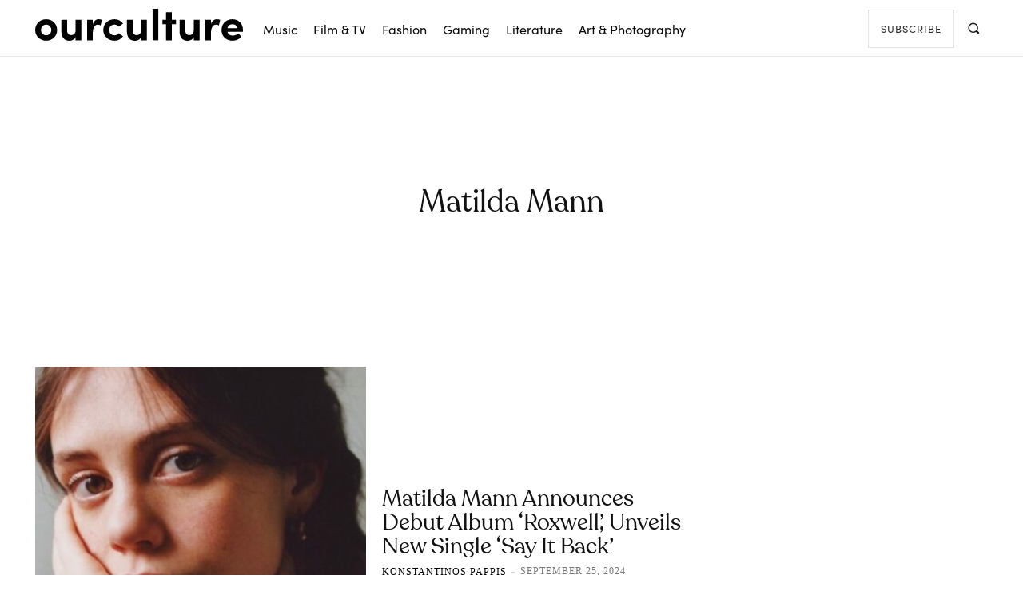

--- FILE ---
content_type: text/html; charset=UTF-8
request_url: https://ourculturemag.com/tag/matilda-mann/
body_size: 42466
content:
<!doctype html >
<html lang="en-GB">
<head><meta charset="UTF-8" /><script>if(navigator.userAgent.match(/MSIE|Internet Explorer/i)||navigator.userAgent.match(/Trident\/7\..*?rv:11/i)){var href=document.location.href;if(!href.match(/[?&]nowprocket/)){if(href.indexOf("?")==-1){if(href.indexOf("#")==-1){document.location.href=href+"?nowprocket=1"}else{document.location.href=href.replace("#","?nowprocket=1#")}}else{if(href.indexOf("#")==-1){document.location.href=href+"&nowprocket=1"}else{document.location.href=href.replace("#","&nowprocket=1#")}}}}</script><script>(()=>{class RocketLazyLoadScripts{constructor(){this.v="2.0.4",this.userEvents=["keydown","keyup","mousedown","mouseup","mousemove","mouseover","mouseout","touchmove","touchstart","touchend","touchcancel","wheel","click","dblclick","input"],this.attributeEvents=["onblur","onclick","oncontextmenu","ondblclick","onfocus","onmousedown","onmouseenter","onmouseleave","onmousemove","onmouseout","onmouseover","onmouseup","onmousewheel","onscroll","onsubmit"]}async t(){this.i(),this.o(),/iP(ad|hone)/.test(navigator.userAgent)&&this.h(),this.u(),this.l(this),this.m(),this.k(this),this.p(this),this._(),await Promise.all([this.R(),this.L()]),this.lastBreath=Date.now(),this.S(this),this.P(),this.D(),this.O(),this.M(),await this.C(this.delayedScripts.normal),await this.C(this.delayedScripts.defer),await this.C(this.delayedScripts.async),await this.T(),await this.F(),await this.j(),await this.A(),window.dispatchEvent(new Event("rocket-allScriptsLoaded")),this.everythingLoaded=!0,this.lastTouchEnd&&await new Promise(t=>setTimeout(t,500-Date.now()+this.lastTouchEnd)),this.I(),this.H(),this.U(),this.W()}i(){this.CSPIssue=sessionStorage.getItem("rocketCSPIssue"),document.addEventListener("securitypolicyviolation",t=>{this.CSPIssue||"script-src-elem"!==t.violatedDirective||"data"!==t.blockedURI||(this.CSPIssue=!0,sessionStorage.setItem("rocketCSPIssue",!0))},{isRocket:!0})}o(){window.addEventListener("pageshow",t=>{this.persisted=t.persisted,this.realWindowLoadedFired=!0},{isRocket:!0}),window.addEventListener("pagehide",()=>{this.onFirstUserAction=null},{isRocket:!0})}h(){let t;function e(e){t=e}window.addEventListener("touchstart",e,{isRocket:!0}),window.addEventListener("touchend",function i(o){o.changedTouches[0]&&t.changedTouches[0]&&Math.abs(o.changedTouches[0].pageX-t.changedTouches[0].pageX)<10&&Math.abs(o.changedTouches[0].pageY-t.changedTouches[0].pageY)<10&&o.timeStamp-t.timeStamp<200&&(window.removeEventListener("touchstart",e,{isRocket:!0}),window.removeEventListener("touchend",i,{isRocket:!0}),"INPUT"===o.target.tagName&&"text"===o.target.type||(o.target.dispatchEvent(new TouchEvent("touchend",{target:o.target,bubbles:!0})),o.target.dispatchEvent(new MouseEvent("mouseover",{target:o.target,bubbles:!0})),o.target.dispatchEvent(new PointerEvent("click",{target:o.target,bubbles:!0,cancelable:!0,detail:1,clientX:o.changedTouches[0].clientX,clientY:o.changedTouches[0].clientY})),event.preventDefault()))},{isRocket:!0})}q(t){this.userActionTriggered||("mousemove"!==t.type||this.firstMousemoveIgnored?"keyup"===t.type||"mouseover"===t.type||"mouseout"===t.type||(this.userActionTriggered=!0,this.onFirstUserAction&&this.onFirstUserAction()):this.firstMousemoveIgnored=!0),"click"===t.type&&t.preventDefault(),t.stopPropagation(),t.stopImmediatePropagation(),"touchstart"===this.lastEvent&&"touchend"===t.type&&(this.lastTouchEnd=Date.now()),"click"===t.type&&(this.lastTouchEnd=0),this.lastEvent=t.type,t.composedPath&&t.composedPath()[0].getRootNode()instanceof ShadowRoot&&(t.rocketTarget=t.composedPath()[0]),this.savedUserEvents.push(t)}u(){this.savedUserEvents=[],this.userEventHandler=this.q.bind(this),this.userEvents.forEach(t=>window.addEventListener(t,this.userEventHandler,{passive:!1,isRocket:!0})),document.addEventListener("visibilitychange",this.userEventHandler,{isRocket:!0})}U(){this.userEvents.forEach(t=>window.removeEventListener(t,this.userEventHandler,{passive:!1,isRocket:!0})),document.removeEventListener("visibilitychange",this.userEventHandler,{isRocket:!0}),this.savedUserEvents.forEach(t=>{(t.rocketTarget||t.target).dispatchEvent(new window[t.constructor.name](t.type,t))})}m(){const t="return false",e=Array.from(this.attributeEvents,t=>"data-rocket-"+t),i="["+this.attributeEvents.join("],[")+"]",o="[data-rocket-"+this.attributeEvents.join("],[data-rocket-")+"]",s=(e,i,o)=>{o&&o!==t&&(e.setAttribute("data-rocket-"+i,o),e["rocket"+i]=new Function("event",o),e.setAttribute(i,t))};new MutationObserver(t=>{for(const n of t)"attributes"===n.type&&(n.attributeName.startsWith("data-rocket-")||this.everythingLoaded?n.attributeName.startsWith("data-rocket-")&&this.everythingLoaded&&this.N(n.target,n.attributeName.substring(12)):s(n.target,n.attributeName,n.target.getAttribute(n.attributeName))),"childList"===n.type&&n.addedNodes.forEach(t=>{if(t.nodeType===Node.ELEMENT_NODE)if(this.everythingLoaded)for(const i of[t,...t.querySelectorAll(o)])for(const t of i.getAttributeNames())e.includes(t)&&this.N(i,t.substring(12));else for(const e of[t,...t.querySelectorAll(i)])for(const t of e.getAttributeNames())this.attributeEvents.includes(t)&&s(e,t,e.getAttribute(t))})}).observe(document,{subtree:!0,childList:!0,attributeFilter:[...this.attributeEvents,...e]})}I(){this.attributeEvents.forEach(t=>{document.querySelectorAll("[data-rocket-"+t+"]").forEach(e=>{this.N(e,t)})})}N(t,e){const i=t.getAttribute("data-rocket-"+e);i&&(t.setAttribute(e,i),t.removeAttribute("data-rocket-"+e))}k(t){Object.defineProperty(HTMLElement.prototype,"onclick",{get(){return this.rocketonclick||null},set(e){this.rocketonclick=e,this.setAttribute(t.everythingLoaded?"onclick":"data-rocket-onclick","this.rocketonclick(event)")}})}S(t){function e(e,i){let o=e[i];e[i]=null,Object.defineProperty(e,i,{get:()=>o,set(s){t.everythingLoaded?o=s:e["rocket"+i]=o=s}})}e(document,"onreadystatechange"),e(window,"onload"),e(window,"onpageshow");try{Object.defineProperty(document,"readyState",{get:()=>t.rocketReadyState,set(e){t.rocketReadyState=e},configurable:!0}),document.readyState="loading"}catch(t){console.log("WPRocket DJE readyState conflict, bypassing")}}l(t){this.originalAddEventListener=EventTarget.prototype.addEventListener,this.originalRemoveEventListener=EventTarget.prototype.removeEventListener,this.savedEventListeners=[],EventTarget.prototype.addEventListener=function(e,i,o){o&&o.isRocket||!t.B(e,this)&&!t.userEvents.includes(e)||t.B(e,this)&&!t.userActionTriggered||e.startsWith("rocket-")||t.everythingLoaded?t.originalAddEventListener.call(this,e,i,o):(t.savedEventListeners.push({target:this,remove:!1,type:e,func:i,options:o}),"mouseenter"!==e&&"mouseleave"!==e||t.originalAddEventListener.call(this,e,t.savedUserEvents.push,o))},EventTarget.prototype.removeEventListener=function(e,i,o){o&&o.isRocket||!t.B(e,this)&&!t.userEvents.includes(e)||t.B(e,this)&&!t.userActionTriggered||e.startsWith("rocket-")||t.everythingLoaded?t.originalRemoveEventListener.call(this,e,i,o):t.savedEventListeners.push({target:this,remove:!0,type:e,func:i,options:o})}}J(t,e){this.savedEventListeners=this.savedEventListeners.filter(i=>{let o=i.type,s=i.target||window;return e!==o||t!==s||(this.B(o,s)&&(i.type="rocket-"+o),this.$(i),!1)})}H(){EventTarget.prototype.addEventListener=this.originalAddEventListener,EventTarget.prototype.removeEventListener=this.originalRemoveEventListener,this.savedEventListeners.forEach(t=>this.$(t))}$(t){t.remove?this.originalRemoveEventListener.call(t.target,t.type,t.func,t.options):this.originalAddEventListener.call(t.target,t.type,t.func,t.options)}p(t){let e;function i(e){return t.everythingLoaded?e:e.split(" ").map(t=>"load"===t||t.startsWith("load.")?"rocket-jquery-load":t).join(" ")}function o(o){function s(e){const s=o.fn[e];o.fn[e]=o.fn.init.prototype[e]=function(){return this[0]===window&&t.userActionTriggered&&("string"==typeof arguments[0]||arguments[0]instanceof String?arguments[0]=i(arguments[0]):"object"==typeof arguments[0]&&Object.keys(arguments[0]).forEach(t=>{const e=arguments[0][t];delete arguments[0][t],arguments[0][i(t)]=e})),s.apply(this,arguments),this}}if(o&&o.fn&&!t.allJQueries.includes(o)){const e={DOMContentLoaded:[],"rocket-DOMContentLoaded":[]};for(const t in e)document.addEventListener(t,()=>{e[t].forEach(t=>t())},{isRocket:!0});o.fn.ready=o.fn.init.prototype.ready=function(i){function s(){parseInt(o.fn.jquery)>2?setTimeout(()=>i.bind(document)(o)):i.bind(document)(o)}return"function"==typeof i&&(t.realDomReadyFired?!t.userActionTriggered||t.fauxDomReadyFired?s():e["rocket-DOMContentLoaded"].push(s):e.DOMContentLoaded.push(s)),o([])},s("on"),s("one"),s("off"),t.allJQueries.push(o)}e=o}t.allJQueries=[],o(window.jQuery),Object.defineProperty(window,"jQuery",{get:()=>e,set(t){o(t)}})}P(){const t=new Map;document.write=document.writeln=function(e){const i=document.currentScript,o=document.createRange(),s=i.parentElement;let n=t.get(i);void 0===n&&(n=i.nextSibling,t.set(i,n));const c=document.createDocumentFragment();o.setStart(c,0),c.appendChild(o.createContextualFragment(e)),s.insertBefore(c,n)}}async R(){return new Promise(t=>{this.userActionTriggered?t():this.onFirstUserAction=t})}async L(){return new Promise(t=>{document.addEventListener("DOMContentLoaded",()=>{this.realDomReadyFired=!0,t()},{isRocket:!0})})}async j(){return this.realWindowLoadedFired?Promise.resolve():new Promise(t=>{window.addEventListener("load",t,{isRocket:!0})})}M(){this.pendingScripts=[];this.scriptsMutationObserver=new MutationObserver(t=>{for(const e of t)e.addedNodes.forEach(t=>{"SCRIPT"!==t.tagName||t.noModule||t.isWPRocket||this.pendingScripts.push({script:t,promise:new Promise(e=>{const i=()=>{const i=this.pendingScripts.findIndex(e=>e.script===t);i>=0&&this.pendingScripts.splice(i,1),e()};t.addEventListener("load",i,{isRocket:!0}),t.addEventListener("error",i,{isRocket:!0}),setTimeout(i,1e3)})})})}),this.scriptsMutationObserver.observe(document,{childList:!0,subtree:!0})}async F(){await this.X(),this.pendingScripts.length?(await this.pendingScripts[0].promise,await this.F()):this.scriptsMutationObserver.disconnect()}D(){this.delayedScripts={normal:[],async:[],defer:[]},document.querySelectorAll("script[type$=rocketlazyloadscript]").forEach(t=>{t.hasAttribute("data-rocket-src")?t.hasAttribute("async")&&!1!==t.async?this.delayedScripts.async.push(t):t.hasAttribute("defer")&&!1!==t.defer||"module"===t.getAttribute("data-rocket-type")?this.delayedScripts.defer.push(t):this.delayedScripts.normal.push(t):this.delayedScripts.normal.push(t)})}async _(){await this.L();let t=[];document.querySelectorAll("script[type$=rocketlazyloadscript][data-rocket-src]").forEach(e=>{let i=e.getAttribute("data-rocket-src");if(i&&!i.startsWith("data:")){i.startsWith("//")&&(i=location.protocol+i);try{const o=new URL(i).origin;o!==location.origin&&t.push({src:o,crossOrigin:e.crossOrigin||"module"===e.getAttribute("data-rocket-type")})}catch(t){}}}),t=[...new Map(t.map(t=>[JSON.stringify(t),t])).values()],this.Y(t,"preconnect")}async G(t){if(await this.K(),!0!==t.noModule||!("noModule"in HTMLScriptElement.prototype))return new Promise(e=>{let i;function o(){(i||t).setAttribute("data-rocket-status","executed"),e()}try{if(navigator.userAgent.includes("Firefox/")||""===navigator.vendor||this.CSPIssue)i=document.createElement("script"),[...t.attributes].forEach(t=>{let e=t.nodeName;"type"!==e&&("data-rocket-type"===e&&(e="type"),"data-rocket-src"===e&&(e="src"),i.setAttribute(e,t.nodeValue))}),t.text&&(i.text=t.text),t.nonce&&(i.nonce=t.nonce),i.hasAttribute("src")?(i.addEventListener("load",o,{isRocket:!0}),i.addEventListener("error",()=>{i.setAttribute("data-rocket-status","failed-network"),e()},{isRocket:!0}),setTimeout(()=>{i.isConnected||e()},1)):(i.text=t.text,o()),i.isWPRocket=!0,t.parentNode.replaceChild(i,t);else{const i=t.getAttribute("data-rocket-type"),s=t.getAttribute("data-rocket-src");i?(t.type=i,t.removeAttribute("data-rocket-type")):t.removeAttribute("type"),t.addEventListener("load",o,{isRocket:!0}),t.addEventListener("error",i=>{this.CSPIssue&&i.target.src.startsWith("data:")?(console.log("WPRocket: CSP fallback activated"),t.removeAttribute("src"),this.G(t).then(e)):(t.setAttribute("data-rocket-status","failed-network"),e())},{isRocket:!0}),s?(t.fetchPriority="high",t.removeAttribute("data-rocket-src"),t.src=s):t.src="data:text/javascript;base64,"+window.btoa(unescape(encodeURIComponent(t.text)))}}catch(i){t.setAttribute("data-rocket-status","failed-transform"),e()}});t.setAttribute("data-rocket-status","skipped")}async C(t){const e=t.shift();return e?(e.isConnected&&await this.G(e),this.C(t)):Promise.resolve()}O(){this.Y([...this.delayedScripts.normal,...this.delayedScripts.defer,...this.delayedScripts.async],"preload")}Y(t,e){this.trash=this.trash||[];let i=!0;var o=document.createDocumentFragment();t.forEach(t=>{const s=t.getAttribute&&t.getAttribute("data-rocket-src")||t.src;if(s&&!s.startsWith("data:")){const n=document.createElement("link");n.href=s,n.rel=e,"preconnect"!==e&&(n.as="script",n.fetchPriority=i?"high":"low"),t.getAttribute&&"module"===t.getAttribute("data-rocket-type")&&(n.crossOrigin=!0),t.crossOrigin&&(n.crossOrigin=t.crossOrigin),t.integrity&&(n.integrity=t.integrity),t.nonce&&(n.nonce=t.nonce),o.appendChild(n),this.trash.push(n),i=!1}}),document.head.appendChild(o)}W(){this.trash.forEach(t=>t.remove())}async T(){try{document.readyState="interactive"}catch(t){}this.fauxDomReadyFired=!0;try{await this.K(),this.J(document,"readystatechange"),document.dispatchEvent(new Event("rocket-readystatechange")),await this.K(),document.rocketonreadystatechange&&document.rocketonreadystatechange(),await this.K(),this.J(document,"DOMContentLoaded"),document.dispatchEvent(new Event("rocket-DOMContentLoaded")),await this.K(),this.J(window,"DOMContentLoaded"),window.dispatchEvent(new Event("rocket-DOMContentLoaded"))}catch(t){console.error(t)}}async A(){try{document.readyState="complete"}catch(t){}try{await this.K(),this.J(document,"readystatechange"),document.dispatchEvent(new Event("rocket-readystatechange")),await this.K(),document.rocketonreadystatechange&&document.rocketonreadystatechange(),await this.K(),this.J(window,"load"),window.dispatchEvent(new Event("rocket-load")),await this.K(),window.rocketonload&&window.rocketonload(),await this.K(),this.allJQueries.forEach(t=>t(window).trigger("rocket-jquery-load")),await this.K(),this.J(window,"pageshow");const t=new Event("rocket-pageshow");t.persisted=this.persisted,window.dispatchEvent(t),await this.K(),window.rocketonpageshow&&window.rocketonpageshow({persisted:this.persisted})}catch(t){console.error(t)}}async K(){Date.now()-this.lastBreath>45&&(await this.X(),this.lastBreath=Date.now())}async X(){return document.hidden?new Promise(t=>setTimeout(t)):new Promise(t=>requestAnimationFrame(t))}B(t,e){return e===document&&"readystatechange"===t||(e===document&&"DOMContentLoaded"===t||(e===window&&"DOMContentLoaded"===t||(e===window&&"load"===t||e===window&&"pageshow"===t)))}static run(){(new RocketLazyLoadScripts).t()}}RocketLazyLoadScripts.run()})();</script>
    
    <title>matilda mann - Our Culture</title>
    <meta name="viewport" content="width=device-width, initial-scale=1.0">
    <link rel="pingback" href="https://ourculturemag.com/xmlrpc.php" />
    <meta name='robots' content='noindex, follow' />
<link rel="icon" type="image/png" href="https://ourculturemag.com/wp-content/uploads/2021/10/cropped-cropped-ocico.jpg">
	<!-- This site is optimized with the Yoast SEO plugin v26.6 - https://yoast.com/wordpress/plugins/seo/ -->
	<meta property="og:locale" content="en_GB" />
	<meta property="og:type" content="article" />
	<meta property="og:title" content="matilda mann - Our Culture" />
	<meta property="og:url" content="https://ourculturemag.com/tag/matilda-mann/" />
	<meta property="og:site_name" content="Our Culture" />
	<meta name="twitter:card" content="summary_large_image" />
	<meta name="twitter:site" content="@OurCultureMusic" />
	<script type="application/ld+json" class="yoast-schema-graph">{"@context":"https://schema.org","@graph":[{"@type":"CollectionPage","@id":"https://ourculturemag.com/tag/matilda-mann/","url":"https://ourculturemag.com/tag/matilda-mann/","name":"matilda mann - Our Culture","isPartOf":{"@id":"https://ourculturemag.com/#website"},"primaryImageOfPage":{"@id":"https://ourculturemag.com/tag/matilda-mann/#primaryimage"},"image":{"@id":"https://ourculturemag.com/tag/matilda-mann/#primaryimage"},"thumbnailUrl":"https://ourculturemag.com/wp-content/uploads/2024/09/matilda-mann-2-e1727269320911.jpg","breadcrumb":{"@id":"https://ourculturemag.com/tag/matilda-mann/#breadcrumb"},"inLanguage":"en-GB"},{"@type":"ImageObject","inLanguage":"en-GB","@id":"https://ourculturemag.com/tag/matilda-mann/#primaryimage","url":"https://ourculturemag.com/wp-content/uploads/2024/09/matilda-mann-2-e1727269320911.jpg","contentUrl":"https://ourculturemag.com/wp-content/uploads/2024/09/matilda-mann-2-e1727269320911.jpg","width":1319,"height":693,"caption":"Matilda Mann. Credit: Katie Silvester"},{"@type":"BreadcrumbList","@id":"https://ourculturemag.com/tag/matilda-mann/#breadcrumb","itemListElement":[{"@type":"ListItem","position":1,"name":"Home","item":"https://ourculturemag.com/"},{"@type":"ListItem","position":2,"name":"matilda mann"}]},{"@type":"WebSite","@id":"https://ourculturemag.com/#website","url":"https://ourculturemag.com/","name":"Our Culture","description":"Our Culture - Home for Arts &amp; Culture","publisher":{"@id":"https://ourculturemag.com/#organization"},"alternateName":"Our Culture Mag","potentialAction":[{"@type":"SearchAction","target":{"@type":"EntryPoint","urlTemplate":"https://ourculturemag.com/?s={search_term_string}"},"query-input":{"@type":"PropertyValueSpecification","valueRequired":true,"valueName":"search_term_string"}}],"inLanguage":"en-GB"},{"@type":"Organization","@id":"https://ourculturemag.com/#organization","name":"Our Culture Mag","alternateName":"Our Culture","url":"https://ourculturemag.com/","logo":{"@type":"ImageObject","inLanguage":"en-GB","@id":"https://ourculturemag.com/#/schema/logo/image/","url":"https://ourculturemag.com/wp-content/uploads/2021/10/cropped-cropped-ocico.jpg","contentUrl":"https://ourculturemag.com/wp-content/uploads/2021/10/cropped-cropped-ocico.jpg","width":512,"height":512,"caption":"Our Culture Mag"},"image":{"@id":"https://ourculturemag.com/#/schema/logo/image/"},"sameAs":["https://www.facebook.com/ourculturemusic/","https://x.com/OurCultureMusic","https://www.instagram.com/ourculturemusic/","https://www.youtube.com/ourculturemusic"]}]}</script>
	<!-- / Yoast SEO plugin. -->



<link rel="alternate" type="application/rss+xml" title="Our Culture &raquo; Feed" href="https://ourculturemag.com/feed/" />
<link rel="alternate" type="application/rss+xml" title="Our Culture &raquo; matilda mann Tag Feed" href="https://ourculturemag.com/tag/matilda-mann/feed/" />
<style id='wp-img-auto-sizes-contain-inline-css' type='text/css'>
img:is([sizes=auto i],[sizes^="auto," i]){contain-intrinsic-size:3000px 1500px}
/*# sourceURL=wp-img-auto-sizes-contain-inline-css */
</style>
<style id='wp-emoji-styles-inline-css' type='text/css'>

	img.wp-smiley, img.emoji {
		display: inline !important;
		border: none !important;
		box-shadow: none !important;
		height: 1em !important;
		width: 1em !important;
		margin: 0 0.07em !important;
		vertical-align: -0.1em !important;
		background: none !important;
		padding: 0 !important;
	}
/*# sourceURL=wp-emoji-styles-inline-css */
</style>
<link data-minify="1" rel='stylesheet' id='td-plugin-multi-purpose-css' href='https://ourculturemag.com/wp-content/cache/min/1/wp-content/plugins/td-composer/td-multi-purpose/style.css?ver=1746875618' type='text/css' media='all' />
<style id='akismet-widget-style-inline-css' type='text/css'>

			.a-stats {
				--akismet-color-mid-green: #357b49;
				--akismet-color-white: #fff;
				--akismet-color-light-grey: #f6f7f7;

				max-width: 350px;
				width: auto;
			}

			.a-stats * {
				all: unset;
				box-sizing: border-box;
			}

			.a-stats strong {
				font-weight: 600;
			}

			.a-stats a.a-stats__link,
			.a-stats a.a-stats__link:visited,
			.a-stats a.a-stats__link:active {
				background: var(--akismet-color-mid-green);
				border: none;
				box-shadow: none;
				border-radius: 8px;
				color: var(--akismet-color-white);
				cursor: pointer;
				display: block;
				font-family: -apple-system, BlinkMacSystemFont, 'Segoe UI', 'Roboto', 'Oxygen-Sans', 'Ubuntu', 'Cantarell', 'Helvetica Neue', sans-serif;
				font-weight: 500;
				padding: 12px;
				text-align: center;
				text-decoration: none;
				transition: all 0.2s ease;
			}

			/* Extra specificity to deal with TwentyTwentyOne focus style */
			.widget .a-stats a.a-stats__link:focus {
				background: var(--akismet-color-mid-green);
				color: var(--akismet-color-white);
				text-decoration: none;
			}

			.a-stats a.a-stats__link:hover {
				filter: brightness(110%);
				box-shadow: 0 4px 12px rgba(0, 0, 0, 0.06), 0 0 2px rgba(0, 0, 0, 0.16);
			}

			.a-stats .count {
				color: var(--akismet-color-white);
				display: block;
				font-size: 1.5em;
				line-height: 1.4;
				padding: 0 13px;
				white-space: nowrap;
			}
		
/*# sourceURL=akismet-widget-style-inline-css */
</style>
<link data-minify="1" rel='stylesheet' id='font_awesome-css' href='https://ourculturemag.com/wp-content/cache/min/1/wp-content/plugins/td-composer/assets/fonts/font-awesome/font-awesome.css?ver=1746875621' type='text/css' media='all' />
<link data-minify="1" rel='stylesheet' id='td-multipurpose-css' href='https://ourculturemag.com/wp-content/cache/min/1/wp-content/plugins/td-composer/assets/fonts/td-multipurpose/td-multipurpose.css?ver=1746875618' type='text/css' media='all' />
<link data-minify="1" rel='stylesheet' id='td-theme-css' href='https://ourculturemag.com/wp-content/cache/min/1/wp-content/themes/Newspaper/style.css?ver=1746875618' type='text/css' media='all' />
<style id='td-theme-inline-css' type='text/css'>@media (max-width:767px){.td-header-desktop-wrap{display:none}}@media (min-width:767px){.td-header-mobile-wrap{display:none}}</style>
<link rel='stylesheet' id='ubermenu-css' href='https://ourculturemag.com/wp-content/plugins/ubermenu/pro/assets/css/ubermenu.min.css?ver=3.8.5' type='text/css' media='all' />
<link data-minify="1" rel='stylesheet' id='ubermenu-minimal-css' href='https://ourculturemag.com/wp-content/cache/min/1/wp-content/plugins/ubermenu/assets/css/skins/minimal.css?ver=1746875618' type='text/css' media='all' />
<link data-minify="1" rel='stylesheet' id='ubermenu-font-awesome-all-css' href='https://ourculturemag.com/wp-content/cache/min/1/wp-content/plugins/ubermenu/assets/fontawesome/css/all.min.css?ver=1746875618' type='text/css' media='all' />
<link data-minify="1" rel='stylesheet' id='td-legacy-framework-front-style-css' href='https://ourculturemag.com/wp-content/cache/background-css/1/ourculturemag.com/wp-content/cache/min/1/wp-content/plugins/td-composer/legacy/Newspaper/assets/css/td_legacy_main.css?ver=1746875618&wpr_t=1769928824' type='text/css' media='all' />
<link data-minify="1" rel='stylesheet' id='td-theme-demo-style-css' href='https://ourculturemag.com/wp-content/cache/min/1/wp-content/plugins/td-composer/legacy/Newspaper/includes/demos/fashion_pro/demo_style.css?ver=1746875618' type='text/css' media='all' />
<link data-minify="1" rel='stylesheet' id='tdb_style_cloud_templates_front-css' href='https://ourculturemag.com/wp-content/cache/min/1/wp-content/plugins/td-cloud-library/assets/css/tdb_main.css?ver=1746875618' type='text/css' media='all' />
<script type="rocketlazyloadscript" data-rocket-type="text/javascript" data-rocket-src="https://ourculturemag.com/wp-includes/js/jquery/jquery.min.js?ver=3.7.1" id="jquery-core-js"></script>
<script type="rocketlazyloadscript" data-rocket-type="text/javascript" data-rocket-src="https://ourculturemag.com/wp-includes/js/jquery/jquery-migrate.min.js?ver=3.4.1" id="jquery-migrate-js"></script>
<style id="ubermenu-custom-generated-css">
/** Font Awesome 4 Compatibility **/
.fa{font-style:normal;font-variant:normal;font-weight:normal;font-family:FontAwesome;}

/** UberMenu Custom Menu Styles (Customizer) **/
/* main */
 .ubermenu-main.ubermenu-mobile-modal.ubermenu-mobile-view { background:#ffffff; }
 .ubermenu-main .ubermenu-item-level-0 > .ubermenu-target { color:#0a0a0a; }
 .ubermenu-main .ubermenu-item-level-0.ubermenu-current-menu-item > .ubermenu-target, .ubermenu-main .ubermenu-item-level-0.ubermenu-current-menu-parent > .ubermenu-target, .ubermenu-main .ubermenu-item-level-0.ubermenu-current-menu-ancestor > .ubermenu-target { color:#dd3333; }
 .ubermenu-main .ubermenu-item.ubermenu-item-level-0 > .ubermenu-highlight { color:#dd3333; }


/* Status: Loaded from Transient */

</style><!-- XPoster Pro -->
<meta name="og:type" content="website" />
<meta name="og:site_name" content="Our Culture" />
<meta name="og:title" content="Tag: matilda mann" />
<meta name="og:locale" content="en_GB" />
<meta name="og:url" content="https://ourculturemag.com/tag/matilda-mann?tag=matilda-mann" />
<!-- XPoster Pro -->    <script type="rocketlazyloadscript">
        window.tdb_global_vars = {"wpRestUrl":"https:\/\/ourculturemag.com\/wp-json\/","permalinkStructure":"\/%year%\/%monthnum%\/%day%\/%postname%\/"};
        window.tdb_p_autoload_vars = {"isAjax":false,"isAdminBarShowing":false};
    </script>
    
    <style id="tdb-global-colors">:root{--accent-color-1:#e52e2e;--accent-color-2:#FF4A4A;--base-color-1:#131F49;--light-color-1:#EDEDED;--light-border:#EDEDED;--base-gray:#717176;--light-gray:#F1F4F7;--light-red:#FCF7F5;--dark-border:#b1b4bc;--doc-custom-color-1:#3A454E;--doc-custom-color-2:#2CC8B3;--doc-custom-color-3:#9BA1A8;--doc-custom-color-4:#EFF3F4;--doc-custom-color-5:#F7F9F9;--eastcoastcheck-primary:#ffc03a;--eastcoastcheck-accent:#d2930b;--eastcoastcheck-black:#131d23;--eastcoastcheck-darkgrey:#4D5860;--eastcoastcheck-bluegrey:#abb8c0;--eastcoastcheck-grey:#e6eaed;--eastcoastcheck-lightgrey:#FBFBFB;--eastcoastcheck-white:#FFFFFF;--eastcoastcheck-bluegrey2:#5d7e93;--job-hunt-grey:#F3F3F3;--job-hunt-accent:#2623D3;--job-hunt-white:#FFFFFF;--job-hunt-black:#000000;--job-hunt-sep:#DADFE7;--job-hunt-shadow:rgba(16,24,40,0.05);--job-hunt-sep-light:#EAEDF1;--job-hunt-light-text:#697586;--job-hunt-sep-dark:#B4BFCA;--job-hunt-darker-text:#494F5C;--job-hunt-accent-transparent:rgba(38,35,211,0.1);--job-hunt-shadow-darker:rgba(16,24,40,0.3);--mm-custom-color-4:#e53063;--mm-custom-color-5:#f7f9f9;--mm-custom-color-1:#0E223B;--mm-custom-color-2:#d62264;--mm-custom-color-3:#808893}</style>

    
	            <style id="tdb-global-fonts">
                
:root{--global-font-1:Poppins;--global-font-2:Roboto Condensed;--global-font-3:PT Serif;--doc-global-font-1:Outfit;--eastcoast-global:Jost;--eastcoast-accent:Smooch;}
            </style>
            		<style>
			.algolia-search-highlight {
				background-color: #fffbcc;
				border-radius: 2px;
				font-style: normal;
			}
		</style>
		
<!-- JS generated by theme -->

<script type="rocketlazyloadscript" data-rocket-type="text/javascript" id="td-generated-header-js">
    
    

	    var tdBlocksArray = []; //here we store all the items for the current page

	    // td_block class - each ajax block uses a object of this class for requests
	    function tdBlock() {
		    this.id = '';
		    this.block_type = 1; //block type id (1-234 etc)
		    this.atts = '';
		    this.td_column_number = '';
		    this.td_current_page = 1; //
		    this.post_count = 0; //from wp
		    this.found_posts = 0; //from wp
		    this.max_num_pages = 0; //from wp
		    this.td_filter_value = ''; //current live filter value
		    this.is_ajax_running = false;
		    this.td_user_action = ''; // load more or infinite loader (used by the animation)
		    this.header_color = '';
		    this.ajax_pagination_infinite_stop = ''; //show load more at page x
	    }

        // td_js_generator - mini detector
        ( function () {
            var htmlTag = document.getElementsByTagName("html")[0];

	        if ( navigator.userAgent.indexOf("MSIE 10.0") > -1 ) {
                htmlTag.className += ' ie10';
            }

            if ( !!navigator.userAgent.match(/Trident.*rv\:11\./) ) {
                htmlTag.className += ' ie11';
            }

	        if ( navigator.userAgent.indexOf("Edge") > -1 ) {
                htmlTag.className += ' ieEdge';
            }

            if ( /(iPad|iPhone|iPod)/g.test(navigator.userAgent) ) {
                htmlTag.className += ' td-md-is-ios';
            }

            var user_agent = navigator.userAgent.toLowerCase();
            if ( user_agent.indexOf("android") > -1 ) {
                htmlTag.className += ' td-md-is-android';
            }

            if ( -1 !== navigator.userAgent.indexOf('Mac OS X')  ) {
                htmlTag.className += ' td-md-is-os-x';
            }

            if ( /chrom(e|ium)/.test(navigator.userAgent.toLowerCase()) ) {
               htmlTag.className += ' td-md-is-chrome';
            }

            if ( -1 !== navigator.userAgent.indexOf('Firefox') ) {
                htmlTag.className += ' td-md-is-firefox';
            }

            if ( -1 !== navigator.userAgent.indexOf('Safari') && -1 === navigator.userAgent.indexOf('Chrome') ) {
                htmlTag.className += ' td-md-is-safari';
            }

            if( -1 !== navigator.userAgent.indexOf('IEMobile') ){
                htmlTag.className += ' td-md-is-iemobile';
            }

        })();

        var tdLocalCache = {};

        ( function () {
            "use strict";

            tdLocalCache = {
                data: {},
                remove: function (resource_id) {
                    delete tdLocalCache.data[resource_id];
                },
                exist: function (resource_id) {
                    return tdLocalCache.data.hasOwnProperty(resource_id) && tdLocalCache.data[resource_id] !== null;
                },
                get: function (resource_id) {
                    return tdLocalCache.data[resource_id];
                },
                set: function (resource_id, cachedData) {
                    tdLocalCache.remove(resource_id);
                    tdLocalCache.data[resource_id] = cachedData;
                }
            };
        })();

    
    
var td_viewport_interval_list=[{"limitBottom":767,"sidebarWidth":228},{"limitBottom":1018,"sidebarWidth":300},{"limitBottom":1140,"sidebarWidth":324}];
var tdc_is_installed="yes";
var tdc_domain_active=false;
var td_ajax_url="https:\/\/ourculturemag.com\/wp-admin\/admin-ajax.php?td_theme_name=Newspaper&v=12.7.1";
var td_get_template_directory_uri="https:\/\/ourculturemag.com\/wp-content\/plugins\/td-composer\/legacy\/common";
var tds_snap_menu="";
var tds_logo_on_sticky="";
var tds_header_style="10";
var td_please_wait="Please wait...";
var td_email_user_pass_incorrect="User or password incorrect!";
var td_email_user_incorrect="Email or username incorrect!";
var td_email_incorrect="Email incorrect!";
var td_user_incorrect="Username incorrect!";
var td_email_user_empty="Email or username empty!";
var td_pass_empty="Pass empty!";
var td_pass_pattern_incorrect="Invalid Pass Pattern!";
var td_retype_pass_incorrect="Retyped Pass incorrect!";
var tds_more_articles_on_post_enable="";
var tds_more_articles_on_post_time_to_wait="";
var tds_more_articles_on_post_pages_distance_from_top=0;
var tds_captcha="";
var tds_theme_color_site_wide="#ffffff";
var tds_smart_sidebar="enabled";
var tdThemeName="Newspaper";
var tdThemeNameWl="Newspaper";
var td_magnific_popup_translation_tPrev="Previous (Left arrow key)";
var td_magnific_popup_translation_tNext="Next (Right arrow key)";
var td_magnific_popup_translation_tCounter="%curr% of %total%";
var td_magnific_popup_translation_ajax_tError="The content from %url% could not be loaded.";
var td_magnific_popup_translation_image_tError="The image #%curr% could not be loaded.";
var tdBlockNonce="04c912c62f";
var tdMobileMenu="enabled";
var tdMobileSearch="enabled";
var tdDateNamesI18n={"month_names":["January","February","March","April","May","June","July","August","September","October","November","December"],"month_names_short":["Jan","Feb","Mar","Apr","May","Jun","Jul","Aug","Sep","Oct","Nov","Dec"],"day_names":["Sunday","Monday","Tuesday","Wednesday","Thursday","Friday","Saturday"],"day_names_short":["Sun","Mon","Tue","Wed","Thu","Fri","Sat"]};
var tdb_modal_confirm="Save";
var tdb_modal_cancel="Cancel";
var tdb_modal_confirm_alt="Yes";
var tdb_modal_cancel_alt="No";
var td_deploy_mode="deploy";
var td_ad_background_click_link="";
var td_ad_background_click_target="";
</script>


<!-- Header style compiled by theme -->

<style>@font-face{font-family:"reco";src:local("reco"),url("https://ourculturemag.com/wp-content/uploads/2018/11/381DDC_0_0.woff") format("woff");font-display:swap}ul.sf-menu>.menu-item>a{font-family:reco}.sf-menu ul .menu-item a{font-family:reco}.td-mobile-content .td-mobile-main-menu>li>a{font-family:sofia-pro;font-size:18px;font-weight:500}.td-mobile-content .sub-menu a{font-family:sofia-pro;font-size:18px;font-weight:500}.td-header-wrap .td-logo-text-container .td-logo-text{font-family:reco}.td-header-wrap .td-logo-text-container .td-tagline-text{font-family:reco}#td-mobile-nav,#td-mobile-nav .wpb_button,.td-search-wrap-mob{font-family:sofia-pro}.td-page-title,.td-category-title-holder .td-page-title{font-family:reco;text-transform:none}.td-page-content h1,.wpb_text_column h1{font-family:reco}.td-page-content h2,.wpb_text_column h2{font-family:reco}.td-page-content h3,.wpb_text_column h3{font-family:reco}.td-page-content h4,.wpb_text_column h4{font-family:reco}.td-page-content h5,.wpb_text_column h5{font-family:reco}.td-page-content h6,.wpb_text_column h6{font-family:reco}body,p{font-family:Georgia,Times,"Times New Roman",serif;font-size:18px;line-height:30px}.white-popup-block,.white-popup-block .wpb_button{font-family:Georgia,Times,"Times New Roman",serif}:root{--td_theme_color:#ffffff;--td_slider_text:rgba(255,255,255,0.7);--td_mobile_menu_color:#ffffff;--td_mobile_gradient_one_mob:#ffffff;--td_mobile_gradient_two_mob:#ffffff;--td_mobile_text_active_color:#dd3333;--td_mobile_button_color_mob:#282828;--td_mobile_text_color:#0a0a0a;--td_mobile_background_position:center bottom;--td_login_button_background:#5e4760;--td_login_button_color:#ffffff;--td_login_hover_background:#ffffff;--td_login_hover_color:#5e4760;--td_login_gradient_one:rgba(124,61,214,0.01);--td_login_gradient_two:rgba(185,61,203,0.01)}</style>

<script type="rocketlazyloadscript" async data-rocket-src="https://pagead2.googlesyndication.com/pagead/js/adsbygoogle.js?client=ca-pub-8214933442018456"
     crossorigin="anonymous"></script><link rel="icon" href="https://ourculturemag.com/wp-content/uploads/2021/10/cropped-ocico-150x150.jpg" sizes="32x32" />
<link rel="icon" href="https://ourculturemag.com/wp-content/uploads/2021/10/cropped-ocico-300x300.jpg" sizes="192x192" />
<link rel="apple-touch-icon" href="https://ourculturemag.com/wp-content/uploads/2021/10/cropped-ocico-300x300.jpg" />
<meta name="msapplication-TileImage" content="https://ourculturemag.com/wp-content/uploads/2021/10/cropped-ocico-300x300.jpg" />
		<style type="text/css" id="wp-custom-css">
			#mc_embed_signup .button {
    padding-bottom: 45px !important;
}

#mc_embed_signup .button:hover {
    padding-bottom: 45px !important;
}

.td-icon-star {
 color: #e01311 !important;
}
.td-icon-star-empty {
    color: #e01311 !important;
}
.td-icon-star-half {
    color: #e01311 !important;
}

.td-mobile-content {
    color: #fff !important;
}

.flex-link img {
    max-width: 35px !important;
    height: auto;
    transition: filter 0.3sease;
	margin-bottom: 0px !important;
}

.flex-link a {
    border-bottom: none !important;
}
.flex-link  {
  border: solid 2px #f5f5f5 !important;
	background: #ffffff!important;
}

.flex-link:hover  {
  border: solid 2px #f5f5f5 !important;
	background: #000000!important;
	color: #fff !important;
}

.tdi_60 .flex-link a {
    border-bottom: none !important;
}

.tdi_60 .flex-link a:hover {
    border-bottom: none !important;
	color: #fff !important;
}


.tdb_header_search .tdb-head-search-form-btn span {
    display: inline-block;
    vertical-align: middle;
    font-family: 'sofia-pro' !important;
    text-transform: none;
    font-weight: 400;
    padding-bottom: 2px;
}

.tdb-search-form-inner:before {
    content: "";
    background-image: none !important;
    background-size: contain;
    background-repeat: no-repeat;
    background-position: center;
    z-index: 1;
    position: absolute;
    width: 1.2rem;
    margin-left: 1rem;
    left: 0;
    top: 0;
    max-width: 100%;
    height: 100%;
}

.tdi_30 .tdb-head-search-form-input, .tdi_30 .tdb-head-search-placeholder {
    padding: 12px;
}

.ubermenu-skin-minimal .ubermenu-item-level-0 > .ubermenu-target {
    padding-left: 10px;
    padding-right: 10px !important;
}


.popular-search-container {
    margin-top: 2rem;
    margin-bottom: 2rem;
    width: 600px !important;
  justify-self: center !important;
}

.tdi_30 .tdb-search-form-inner {
    background-color: rgba(0, 0, 0, 0.03);
    width: 600px !important;
    justify-self: center !important;
}

.tdi_30 .tdb-drop-down-search .tdb-drop-down-search-inner {
    margin-top: 15px;
}


.tdi_30 .tdb-drop-down-search-inner {

   background-color: #ffffff;
    box-shadow: none !important;
	  border-bottom: solid 1px #e5e5e5 !important;
}

.popular-search-list {
    font-family: 'sofia-pro' !important;
}

.popular-search-title {
	font-family: 'sofia-pro' !important;
}

fa, .fas {
    font-weight: 900;
    font-size: 22px;
}

.mc-field-group2 {
	font-size: 15px !important;
	line-height: 40px !important;
}

#mce-MMERGE30{
	font-family: sofia-pro !important;
}

.mce-MMERGE30{
	font-family: sofia-pro !important;
}

mce-MMERGE30{
	font-family: sofia-pro !important;
}

div.mc-field-group.input-group {
	font-family: sofia-pro !important;
    line-height: 55px;
    font-size: 18px !important;
}

.tdb_header_menu .tdb-menu-items-pulldown {
    -webkit-transition: none !important;
    transition: none !important;
    opacity: 1;
}

.tdb_single_content a {
    color: #111111 !important;
    text-decoration: none;
    border-bottom: 1px solid #e20034 !important;
}

.tdb_single_content a:hover {
    color: #e20034 !important;
    text-decoration: none;
    border-bottom: 1px solid #e20034 !important;
}

.list-module__audio-sources{
    display: flex;
    list-style: none;
}

.td-fashion-pro .wp-caption .wp-caption-text {
    position: initial;
    top: 50%;
    transform: none !important;;
	  left: none !important;align-content
    text-align: left;
    width: 250px;
    padding: 15px;
    background-color: #fff;
    border-left: 0px solid !important;
	 border: none !important;
}

#mc-embedded-subscribe-form {
	font-family: sofia-pro !important;
	line-height: 35px !important;
}

#mc-embedded-subscribe {
	padding: 15px 25px 15px 25px !important;
	margin-top: 15px !important;
	font-family: sofia-pro !important;
	font-size: 15px !important;
}

#mc-embedded-subscribe:hover {
	padding: 15px 25px 15px 25px !important;
	margin-top: 15px !important;
	font-family: sofia-pro !important;
	color: black !important;
	font-size: 15px !important;
	background: #f7f7f7 !important;
}		</style>
		
<!-- Button style compiled by theme -->

<style>.tdm-btn-style1{background-color:#ffffff}.tdm-btn-style2:before{border-color:#ffffff}.tdm-btn-style2{color:#ffffff}.tdm-btn-style3{-webkit-box-shadow:0 2px 16px #ffffff;-moz-box-shadow:0 2px 16px #ffffff;box-shadow:0 2px 16px #ffffff}.tdm-btn-style3:hover{-webkit-box-shadow:0 4px 26px #ffffff;-moz-box-shadow:0 4px 26px #ffffff;box-shadow:0 4px 26px #ffffff}</style>

<meta name="verification" content="ff470a9e6c3d13394c6c6d3aa1f36560" />

<link data-minify="1" rel="stylesheet" href="https://ourculturemag.com/wp-content/cache/min/1/tks5oqi.css?ver=1746875618">
<meta name="google-site-verification" content="uAzY6zWz_Gp5matkPZbWQ5YShyTxVZ5sTT-UywG5wpw" />

<!-- Global site tag (gtag.js) - Google Analytics -->
<script type="rocketlazyloadscript" async data-rocket-src="https://www.googletagmanager.com/gtag/js?id=UA-97384298-1"></script>
<script type="rocketlazyloadscript">
  window.dataLayer = window.dataLayer || [];
  function gtag(){dataLayer.push(arguments);}
  gtag('js', new Date());

  gtag('config', 'UA-97384298-1');
</script>

<meta name="verification" content="ff470a9e6c3d13394c6c6d3aa1f36560" />

<meta name="yandex-verification" content="6f92e9365aff899b" />

<script type="application/ld+json">
{
  "@context": "https://schema.org",
  "@graph": [
    {
      "@type": "SiteNavigationElement",
      "name": "Home",
      "url": "https://ourculturemag.com/"
    },
    {
      "@type": "SiteNavigationElement",
      "name": "Music",
      "url": "https://ourculturemag.com/category/music/"
    },
    {
      "@type": "SiteNavigationElement",
      "name": "Film",
      "url": "https://ourculturemag.com/category/film/"
    },
    {
      "@type": "SiteNavigationElement",
      "name": "Fashion",
      "url": "https://ourculturemag.com/category/fashion/"
    },
    {
      "@type": "SiteNavigationElement",
      "name": "Gaming",
      "url": "https://ourculturemag.com/category/gaming/"
    },
    {
      "@type": "SiteNavigationElement",
      "name": "Literature",
      "url": "https://ourculturemag.com/category/literature/"
    },
    {
      "@type": "SiteNavigationElement",
      "name": "Art & Photography",
      "url": "https://ourculturemag.com/category/art-photography/"
    }
  ]
}
</script>	<style id="tdw-css-placeholder">.td_module_wrap:hover .entry-title a{color:#000000}</style><noscript><style id="rocket-lazyload-nojs-css">.rll-youtube-player, [data-lazy-src]{display:none !important;}</style></noscript><style id='global-styles-inline-css' type='text/css'>
:root{--wp--preset--aspect-ratio--square: 1;--wp--preset--aspect-ratio--4-3: 4/3;--wp--preset--aspect-ratio--3-4: 3/4;--wp--preset--aspect-ratio--3-2: 3/2;--wp--preset--aspect-ratio--2-3: 2/3;--wp--preset--aspect-ratio--16-9: 16/9;--wp--preset--aspect-ratio--9-16: 9/16;--wp--preset--color--black: #000000;--wp--preset--color--cyan-bluish-gray: #abb8c3;--wp--preset--color--white: #ffffff;--wp--preset--color--pale-pink: #f78da7;--wp--preset--color--vivid-red: #cf2e2e;--wp--preset--color--luminous-vivid-orange: #ff6900;--wp--preset--color--luminous-vivid-amber: #fcb900;--wp--preset--color--light-green-cyan: #7bdcb5;--wp--preset--color--vivid-green-cyan: #00d084;--wp--preset--color--pale-cyan-blue: #8ed1fc;--wp--preset--color--vivid-cyan-blue: #0693e3;--wp--preset--color--vivid-purple: #9b51e0;--wp--preset--gradient--vivid-cyan-blue-to-vivid-purple: linear-gradient(135deg,rgb(6,147,227) 0%,rgb(155,81,224) 100%);--wp--preset--gradient--light-green-cyan-to-vivid-green-cyan: linear-gradient(135deg,rgb(122,220,180) 0%,rgb(0,208,130) 100%);--wp--preset--gradient--luminous-vivid-amber-to-luminous-vivid-orange: linear-gradient(135deg,rgb(252,185,0) 0%,rgb(255,105,0) 100%);--wp--preset--gradient--luminous-vivid-orange-to-vivid-red: linear-gradient(135deg,rgb(255,105,0) 0%,rgb(207,46,46) 100%);--wp--preset--gradient--very-light-gray-to-cyan-bluish-gray: linear-gradient(135deg,rgb(238,238,238) 0%,rgb(169,184,195) 100%);--wp--preset--gradient--cool-to-warm-spectrum: linear-gradient(135deg,rgb(74,234,220) 0%,rgb(151,120,209) 20%,rgb(207,42,186) 40%,rgb(238,44,130) 60%,rgb(251,105,98) 80%,rgb(254,248,76) 100%);--wp--preset--gradient--blush-light-purple: linear-gradient(135deg,rgb(255,206,236) 0%,rgb(152,150,240) 100%);--wp--preset--gradient--blush-bordeaux: linear-gradient(135deg,rgb(254,205,165) 0%,rgb(254,45,45) 50%,rgb(107,0,62) 100%);--wp--preset--gradient--luminous-dusk: linear-gradient(135deg,rgb(255,203,112) 0%,rgb(199,81,192) 50%,rgb(65,88,208) 100%);--wp--preset--gradient--pale-ocean: linear-gradient(135deg,rgb(255,245,203) 0%,rgb(182,227,212) 50%,rgb(51,167,181) 100%);--wp--preset--gradient--electric-grass: linear-gradient(135deg,rgb(202,248,128) 0%,rgb(113,206,126) 100%);--wp--preset--gradient--midnight: linear-gradient(135deg,rgb(2,3,129) 0%,rgb(40,116,252) 100%);--wp--preset--font-size--small: 11px;--wp--preset--font-size--medium: 20px;--wp--preset--font-size--large: 32px;--wp--preset--font-size--x-large: 42px;--wp--preset--font-size--regular: 15px;--wp--preset--font-size--larger: 50px;--wp--preset--spacing--20: 0.44rem;--wp--preset--spacing--30: 0.67rem;--wp--preset--spacing--40: 1rem;--wp--preset--spacing--50: 1.5rem;--wp--preset--spacing--60: 2.25rem;--wp--preset--spacing--70: 3.38rem;--wp--preset--spacing--80: 5.06rem;--wp--preset--shadow--natural: 6px 6px 9px rgba(0, 0, 0, 0.2);--wp--preset--shadow--deep: 12px 12px 50px rgba(0, 0, 0, 0.4);--wp--preset--shadow--sharp: 6px 6px 0px rgba(0, 0, 0, 0.2);--wp--preset--shadow--outlined: 6px 6px 0px -3px rgb(255, 255, 255), 6px 6px rgb(0, 0, 0);--wp--preset--shadow--crisp: 6px 6px 0px rgb(0, 0, 0);}:where(.is-layout-flex){gap: 0.5em;}:where(.is-layout-grid){gap: 0.5em;}body .is-layout-flex{display: flex;}.is-layout-flex{flex-wrap: wrap;align-items: center;}.is-layout-flex > :is(*, div){margin: 0;}body .is-layout-grid{display: grid;}.is-layout-grid > :is(*, div){margin: 0;}:where(.wp-block-columns.is-layout-flex){gap: 2em;}:where(.wp-block-columns.is-layout-grid){gap: 2em;}:where(.wp-block-post-template.is-layout-flex){gap: 1.25em;}:where(.wp-block-post-template.is-layout-grid){gap: 1.25em;}.has-black-color{color: var(--wp--preset--color--black) !important;}.has-cyan-bluish-gray-color{color: var(--wp--preset--color--cyan-bluish-gray) !important;}.has-white-color{color: var(--wp--preset--color--white) !important;}.has-pale-pink-color{color: var(--wp--preset--color--pale-pink) !important;}.has-vivid-red-color{color: var(--wp--preset--color--vivid-red) !important;}.has-luminous-vivid-orange-color{color: var(--wp--preset--color--luminous-vivid-orange) !important;}.has-luminous-vivid-amber-color{color: var(--wp--preset--color--luminous-vivid-amber) !important;}.has-light-green-cyan-color{color: var(--wp--preset--color--light-green-cyan) !important;}.has-vivid-green-cyan-color{color: var(--wp--preset--color--vivid-green-cyan) !important;}.has-pale-cyan-blue-color{color: var(--wp--preset--color--pale-cyan-blue) !important;}.has-vivid-cyan-blue-color{color: var(--wp--preset--color--vivid-cyan-blue) !important;}.has-vivid-purple-color{color: var(--wp--preset--color--vivid-purple) !important;}.has-black-background-color{background-color: var(--wp--preset--color--black) !important;}.has-cyan-bluish-gray-background-color{background-color: var(--wp--preset--color--cyan-bluish-gray) !important;}.has-white-background-color{background-color: var(--wp--preset--color--white) !important;}.has-pale-pink-background-color{background-color: var(--wp--preset--color--pale-pink) !important;}.has-vivid-red-background-color{background-color: var(--wp--preset--color--vivid-red) !important;}.has-luminous-vivid-orange-background-color{background-color: var(--wp--preset--color--luminous-vivid-orange) !important;}.has-luminous-vivid-amber-background-color{background-color: var(--wp--preset--color--luminous-vivid-amber) !important;}.has-light-green-cyan-background-color{background-color: var(--wp--preset--color--light-green-cyan) !important;}.has-vivid-green-cyan-background-color{background-color: var(--wp--preset--color--vivid-green-cyan) !important;}.has-pale-cyan-blue-background-color{background-color: var(--wp--preset--color--pale-cyan-blue) !important;}.has-vivid-cyan-blue-background-color{background-color: var(--wp--preset--color--vivid-cyan-blue) !important;}.has-vivid-purple-background-color{background-color: var(--wp--preset--color--vivid-purple) !important;}.has-black-border-color{border-color: var(--wp--preset--color--black) !important;}.has-cyan-bluish-gray-border-color{border-color: var(--wp--preset--color--cyan-bluish-gray) !important;}.has-white-border-color{border-color: var(--wp--preset--color--white) !important;}.has-pale-pink-border-color{border-color: var(--wp--preset--color--pale-pink) !important;}.has-vivid-red-border-color{border-color: var(--wp--preset--color--vivid-red) !important;}.has-luminous-vivid-orange-border-color{border-color: var(--wp--preset--color--luminous-vivid-orange) !important;}.has-luminous-vivid-amber-border-color{border-color: var(--wp--preset--color--luminous-vivid-amber) !important;}.has-light-green-cyan-border-color{border-color: var(--wp--preset--color--light-green-cyan) !important;}.has-vivid-green-cyan-border-color{border-color: var(--wp--preset--color--vivid-green-cyan) !important;}.has-pale-cyan-blue-border-color{border-color: var(--wp--preset--color--pale-cyan-blue) !important;}.has-vivid-cyan-blue-border-color{border-color: var(--wp--preset--color--vivid-cyan-blue) !important;}.has-vivid-purple-border-color{border-color: var(--wp--preset--color--vivid-purple) !important;}.has-vivid-cyan-blue-to-vivid-purple-gradient-background{background: var(--wp--preset--gradient--vivid-cyan-blue-to-vivid-purple) !important;}.has-light-green-cyan-to-vivid-green-cyan-gradient-background{background: var(--wp--preset--gradient--light-green-cyan-to-vivid-green-cyan) !important;}.has-luminous-vivid-amber-to-luminous-vivid-orange-gradient-background{background: var(--wp--preset--gradient--luminous-vivid-amber-to-luminous-vivid-orange) !important;}.has-luminous-vivid-orange-to-vivid-red-gradient-background{background: var(--wp--preset--gradient--luminous-vivid-orange-to-vivid-red) !important;}.has-very-light-gray-to-cyan-bluish-gray-gradient-background{background: var(--wp--preset--gradient--very-light-gray-to-cyan-bluish-gray) !important;}.has-cool-to-warm-spectrum-gradient-background{background: var(--wp--preset--gradient--cool-to-warm-spectrum) !important;}.has-blush-light-purple-gradient-background{background: var(--wp--preset--gradient--blush-light-purple) !important;}.has-blush-bordeaux-gradient-background{background: var(--wp--preset--gradient--blush-bordeaux) !important;}.has-luminous-dusk-gradient-background{background: var(--wp--preset--gradient--luminous-dusk) !important;}.has-pale-ocean-gradient-background{background: var(--wp--preset--gradient--pale-ocean) !important;}.has-electric-grass-gradient-background{background: var(--wp--preset--gradient--electric-grass) !important;}.has-midnight-gradient-background{background: var(--wp--preset--gradient--midnight) !important;}.has-small-font-size{font-size: var(--wp--preset--font-size--small) !important;}.has-medium-font-size{font-size: var(--wp--preset--font-size--medium) !important;}.has-large-font-size{font-size: var(--wp--preset--font-size--large) !important;}.has-x-large-font-size{font-size: var(--wp--preset--font-size--x-large) !important;}
/*# sourceURL=global-styles-inline-css */
</style>
<style id="wpr-lazyload-bg-container"></style><style id="wpr-lazyload-bg-exclusion"></style>
<noscript>
<style id="wpr-lazyload-bg-nostyle">.td-sp{--wpr-bg-4bbb0aaf-0445-4f94-8ba2-d53a028a77b6: url('https://ourculturemag.com/wp-content/plugins/td-composer/legacy/Newspaper/assets/images/sprite/elements.png');}.td-sp{--wpr-bg-36d85483-5564-4424-a59c-0bf578b4a20a: url('https://ourculturemag.com/wp-content/plugins/td-composer/legacy/Newspaper/assets/images/sprite/elements@2x.png');}.texty{--wpr-bg-b6c5e8d8-16b7-4b72-b7ff-26096523da24: url('https://media.giphy.com/media/3o6Ztb45EYezY9x9gQ/giphy.gif');}.tdb-search-form-inner:before{--wpr-bg-ab7e4fc5-73e6-4662-903a-7b89eefeecc4: url('https://ourculturemag.com/wp-content/plugins/td-cloud-library/assets/images/icon-magnifying-glass.svg');}</style>
</noscript>
<script type="application/javascript">const rocket_pairs = [{"selector":".td-sp","style":".td-sp{--wpr-bg-4bbb0aaf-0445-4f94-8ba2-d53a028a77b6: url('https:\/\/ourculturemag.com\/wp-content\/plugins\/td-composer\/legacy\/Newspaper\/assets\/images\/sprite\/elements.png');}","hash":"4bbb0aaf-0445-4f94-8ba2-d53a028a77b6","url":"https:\/\/ourculturemag.com\/wp-content\/plugins\/td-composer\/legacy\/Newspaper\/assets\/images\/sprite\/elements.png"},{"selector":".td-sp","style":".td-sp{--wpr-bg-36d85483-5564-4424-a59c-0bf578b4a20a: url('https:\/\/ourculturemag.com\/wp-content\/plugins\/td-composer\/legacy\/Newspaper\/assets\/images\/sprite\/elements@2x.png');}","hash":"36d85483-5564-4424-a59c-0bf578b4a20a","url":"https:\/\/ourculturemag.com\/wp-content\/plugins\/td-composer\/legacy\/Newspaper\/assets\/images\/sprite\/elements@2x.png"},{"selector":".texty","style":".texty{--wpr-bg-b6c5e8d8-16b7-4b72-b7ff-26096523da24: url('https:\/\/media.giphy.com\/media\/3o6Ztb45EYezY9x9gQ\/giphy.gif');}","hash":"b6c5e8d8-16b7-4b72-b7ff-26096523da24","url":"https:\/\/media.giphy.com\/media\/3o6Ztb45EYezY9x9gQ\/giphy.gif"},{"selector":".tdb-search-form-inner","style":".tdb-search-form-inner:before{--wpr-bg-ab7e4fc5-73e6-4662-903a-7b89eefeecc4: url('https:\/\/ourculturemag.com\/wp-content\/plugins\/td-cloud-library\/assets\/images\/icon-magnifying-glass.svg');}","hash":"ab7e4fc5-73e6-4662-903a-7b89eefeecc4","url":"https:\/\/ourculturemag.com\/wp-content\/plugins\/td-cloud-library\/assets\/images\/icon-magnifying-glass.svg"}]; const rocket_excluded_pairs = [];</script><meta name="generator" content="WP Rocket 3.20.3" data-wpr-features="wpr_lazyload_css_bg_img wpr_delay_js wpr_lazyload_images wpr_lazyload_iframes wpr_image_dimensions wpr_minify_css wpr_preload_links wpr_desktop" /></head>

<body class="archive tag tag-matilda-mann tag-1506 wp-theme-Newspaper global-block-template-9 td-fashion-pro tdb-template  tdc-header-template  tdc-footer-template td-full-layout" itemscope="itemscope" itemtype="https://schema.org/WebPage">

    
    <div data-rocket-location-hash="708a3eef797cad1d79cca7ad4c3fb16d" class="td-menu-background" style="visibility:hidden"></div>
<div data-rocket-location-hash="6a424315b32b9138f7a5ceb863e32e17" id="td-mobile-nav" style="visibility:hidden">
    <div data-rocket-location-hash="9c72f949b54ecf4742080e93731665ba" class="td-mobile-container">
        <!-- mobile menu top section -->
        <div data-rocket-location-hash="8938603414bd820dbe444309975a402d" class="td-menu-socials-wrap">
            <!-- socials -->
            <div class="td-menu-socials">
                            </div>
            <!-- close button -->
            <div class="td-mobile-close">
                <span><i class="td-icon-close-mobile"></i></span>
            </div>
        </div>

        <!-- login section -->
        
        <!-- menu section -->
        <div data-rocket-location-hash="81cf8aae8cece3c501fceb4021eb6cbf" class="td-mobile-content">
            
<!-- UberMenu [Configuration:main] [Theme Loc:header-menu] [Integration:auto] -->
<!-- [UberMenu Responsive Toggle Disabled] --> <nav id="ubermenu-main-231-header-menu-2" class="ubermenu ubermenu-nojs ubermenu-main ubermenu-menu-231 ubermenu-loc-header-menu ubermenu-responsive ubermenu-responsive-default ubermenu-responsive-nocollapse ubermenu-horizontal ubermenu-transition-none ubermenu-trigger-hover ubermenu-skin-minimal  ubermenu-bar-align-left ubermenu-items-align-left ubermenu-bound ubermenu-disable-submenu-scroll ubermenu-sub-indicators ubermenu-retractors-responsive ubermenu-submenu-indicator-closes"><ul id="ubermenu-nav-main-231-header-menu" class="ubermenu-nav" data-title="Menu"><li id="menu-item-32062" class="ubermenu-item ubermenu-item-type-taxonomy ubermenu-item-object-category ubermenu-item-first ubermenu-item-32062 ubermenu-item-level-0 ubermenu-column ubermenu-column-auto" ><a class="ubermenu-target ubermenu-item-layout-default ubermenu-item-layout-text_only" href="https://ourculturemag.com/category/music/" tabindex="0"><span class="ubermenu-target-title ubermenu-target-text">Music</span></a></li><li id="menu-item-250" class="ubermenu-item ubermenu-item-type-taxonomy ubermenu-item-object-category ubermenu-item-250 ubermenu-item-level-0 ubermenu-column ubermenu-column-auto" ><a class="ubermenu-target ubermenu-item-layout-default ubermenu-item-layout-text_only" href="https://ourculturemag.com/category/film/" tabindex="0"><span class="ubermenu-target-title ubermenu-target-text">Film &amp; TV</span></a></li><li id="menu-item-249" class="ubermenu-item ubermenu-item-type-taxonomy ubermenu-item-object-category ubermenu-item-249 ubermenu-item-level-0 ubermenu-column ubermenu-column-auto" ><a class="ubermenu-target ubermenu-item-layout-default ubermenu-item-layout-text_only" href="https://ourculturemag.com/category/fashion/" tabindex="0"><span class="ubermenu-target-title ubermenu-target-text">Fashion</span></a></li><li id="menu-item-4584" class="ubermenu-item ubermenu-item-type-taxonomy ubermenu-item-object-category ubermenu-item-4584 ubermenu-item-level-0 ubermenu-column ubermenu-column-auto" ><a class="ubermenu-target ubermenu-item-layout-default ubermenu-item-layout-text_only" href="https://ourculturemag.com/category/gaming/" tabindex="0"><span class="ubermenu-target-title ubermenu-target-text">Gaming</span></a></li><li id="menu-item-17033" class="ubermenu-item ubermenu-item-type-taxonomy ubermenu-item-object-category ubermenu-item-17033 ubermenu-item-level-0 ubermenu-column ubermenu-column-auto" ><a class="ubermenu-target ubermenu-item-layout-default ubermenu-item-layout-text_only" href="https://ourculturemag.com/category/literature/" tabindex="0"><span class="ubermenu-target-title ubermenu-target-text">Literature</span></a></li><li id="menu-item-354" class="ubermenu-item ubermenu-item-type-taxonomy ubermenu-item-object-category ubermenu-item-354 ubermenu-item-level-0 ubermenu-column ubermenu-column-auto" ><a class="ubermenu-target ubermenu-item-layout-default ubermenu-item-layout-text_only" href="https://ourculturemag.com/category/art-photography/" tabindex="0"><span class="ubermenu-target-title ubermenu-target-text">Art &amp; Photography</span></a></li></ul></nav>
<!-- End UberMenu -->
        </div>
    </div>

    <!-- register/login section -->
    </div><div data-rocket-location-hash="c63d763935da518036a20c0941dabed1" class="td-search-background" style="visibility:hidden"></div>
<div data-rocket-location-hash="e3ff566d6af40b3080f3751c8757c0a3" class="td-search-wrap-mob" style="visibility:hidden">
	<div data-rocket-location-hash="59471b82fd268d781df09842b5ee0fde" class="td-drop-down-search">
		<form method="get" class="td-search-form" action="https://ourculturemag.com/">
			<!-- close button -->
			<div class="td-search-close">
				<span><i class="td-icon-close-mobile"></i></span>
			</div>
			<div role="search" class="td-search-input">
				<span>Search</span>
				<input id="td-header-search-mob" type="text" value="" name="s" autocomplete="off" />
			</div>
		</form>
		<div data-rocket-location-hash="b1ff8aa347df8073b41db2a92f8966f0" id="td-aj-search-mob" class="td-ajax-search-flex"></div>
	</div>
</div>
    <div data-rocket-location-hash="5e62711f7609ee671cb5c3903cc6335a" id="td-outer-wrap" class="td-theme-wrap">

                    <div data-rocket-location-hash="6a5fe2752f4a0ac34aa26bd6b5996236" class="td-header-template-wrap" style="position: relative">
                                <div data-rocket-location-hash="486e71ac95351e60058b2dfd111ce2dd" class="td-header-mobile-wrap ">
                    <div id="tdi_1" class="tdc-zone"><div class="tdc_zone tdi_2  wpb_row td-pb-row tdc-element-style" data-sticky-offset="0" >
<style scoped>.tdi_2{min-height:0}.td-header-mobile-sticky-wrap.td-header-active{opacity:1}@media (max-width:767px){.tdi_2{position:relative}}</style>
<div class="tdi_1_rand_style td-element-style" ><style>@media (max-width:767px){.tdi_1_rand_style{background-color:#ffffff!important}}</style></div><div id="tdi_3" class="tdc-row stretch_row_content td-stretch-content"><div class="vc_row tdi_4  wpb_row td-pb-row tdc-element-style" >
<style scoped>.tdi_4,.tdi_4 .tdc-columns{min-height:0}.tdi_4>.td-element-style>.td-element-style-before{transition:none;-webkit-transition:none;opacity:1}.tdi_4,.tdi_4 .tdc-columns{display:block}.tdi_4 .tdc-columns{width:100%}.tdi_4:before,.tdi_4:after{display:table}@media (max-width:767px){.tdi_4{margin-bottom:0px!important;padding-top:0px!important;padding-bottom:1px!important;position:relative}}</style>
<div class="tdi_3_rand_style td-element-style" ><div class="td-element-style-before"><style>@media (max-width:767px){.tdi_3_rand_style>.td-element-style-before{content:''!important;width:100%!important;height:100%!important;position:absolute!important;top:0!important;left:0!important;display:block!important;z-index:0!important;border-color:#e5e5e5!important;border-style:solid!important;border-width:0px 0px 1px 0px!important}}</style></div></div><div class="vc_column tdi_6  wpb_column vc_column_container tdc-column td-pb-span12">
<style scoped>.tdi_6{vertical-align:baseline}.tdi_6>.wpb_wrapper,.tdi_6>.wpb_wrapper>.tdc-elements{display:block}.tdi_6>.wpb_wrapper>.tdc-elements{width:100%}.tdi_6>.wpb_wrapper>.vc_row_inner{width:auto}.tdi_6>.wpb_wrapper{width:auto;height:auto}@media (max-width:767px){.tdi_6{vertical-align:middle}}</style><div class="wpb_wrapper" ><div class="td_block_wrap tdb_header_logo tdi_7 td-pb-border-top td_block_template_9 tdb-header-align"  data-td-block-uid="tdi_7" >
<style>@media (max-width:767px){.tdi_7{margin-top:-!important;padding-top:0px!important}}</style>
<style>.tdb-header-align{vertical-align:middle}.tdb_header_logo{margin-bottom:0;clear:none}.tdb_header_logo .tdb-logo-a,.tdb_header_logo h1{display:flex;pointer-events:auto;align-items:flex-start}.tdb_header_logo h1{margin:0;line-height:0}.tdb_header_logo .tdb-logo-img-wrap img{display:block}.tdb_header_logo .tdb-logo-svg-wrap+.tdb-logo-img-wrap{display:none}.tdb_header_logo .tdb-logo-svg-wrap svg{width:50px;display:block;transition:fill .3s ease}.tdb_header_logo .tdb-logo-text-wrap{display:flex}.tdb_header_logo .tdb-logo-text-title,.tdb_header_logo .tdb-logo-text-tagline{-webkit-transition:all 0.2s ease;transition:all 0.2s ease}.tdb_header_logo .tdb-logo-text-title{background-size:cover;background-position:center center;font-size:75px;font-family:serif;line-height:1.1;color:#222;white-space:nowrap}.tdb_header_logo .tdb-logo-text-tagline{margin-top:2px;font-size:12px;font-family:serif;letter-spacing:1.8px;line-height:1;color:#767676}.tdb_header_logo .tdb-logo-icon{position:relative;font-size:46px;color:#000}.tdb_header_logo .tdb-logo-icon-svg{line-height:0}.tdb_header_logo .tdb-logo-icon-svg svg{width:46px;height:auto}.tdb_header_logo .tdb-logo-icon-svg svg,.tdb_header_logo .tdb-logo-icon-svg svg *{fill:#000}.tdi_7{display:inline-block}.tdi_7 .tdb-logo-a,.tdi_7 h1{flex-direction:row;align-items:center;justify-content:center}.tdi_7 .tdb-logo-svg-wrap{display:block}.tdi_7 .tdb-logo-svg-wrap+.tdb-logo-img-wrap{display:none}.tdi_7 .tdb-logo-img-wrap{display:block}.tdi_7 .tdb-logo-text-tagline{margin-top:2px;margin-left:0;display:block}.tdi_7 .tdb-logo-text-title{display:block}.tdi_7 .tdb-logo-text-wrap{flex-direction:column;align-items:flex-end}.tdi_7 .tdb-logo-icon{top:0px;display:block}@media (max-width:767px){.tdb_header_logo .tdb-logo-text-title{font-size:36px}}@media (max-width:767px){.tdb_header_logo .tdb-logo-text-tagline{font-size:11px}}@media (max-width:767px){.tdi_7 .tdb-logo-svg-wrap{max-width:220px}.tdi_7 .tdb-logo-svg-wrap svg{width:220px!important;height:auto}.tdi_7 .tdb-logo-img{max-width:200px}}</style><div class="tdb-block-inner td-fix-index"><a class="tdb-logo-a" href="https://ourculturemag.com/" aria-label="Our Culture Logo" title="Our Culture Logo"><span class="tdb-logo-svg-wrap"><svg id="Layer_1" data-name="Layer 1" xmlns="http://www.w3.org/2000/svg" viewBox="0 0 966.21 147.56"><path d="M247.19,716.45c0-30.08,24-49.59,51-49.59s51,19.51,51,49.59c0,29.88-24,49.39-51,49.39S247.19,746.33,247.19,716.45Zm75,0c0-14.84-10.78-24.8-24-24.8s-24,10-24,24.8c0,14.63,10.77,24.59,24,24.59S322.19,731.08,322.19,716.45Z" transform="translate(-247.19 -618.69)"/><path d="M461.61,669.3V764H435V748.56c-4.06,12.4-19.1,17.68-28.45,17.68-24.8,0-37.8-16.46-37.6-44.91v-52h26.63v49.18c0,14.84,8.94,21.55,18.08,21.55,9.56,0,21.34-5.09,21.34-22.16V669.3Z" transform="translate(-247.19 -618.69)"/><path d="M557.74,669.91l-6.09,25.4A27.61,27.61,0,0,0,538,691.86c-13.62,0-23,12.6-23,39.63V764H488.44V669.3h26.42v20.12c5.28-15.86,16.06-22.56,27.84-22.56C547.78,666.86,553.48,667.67,557.74,669.91Z" transform="translate(-247.19 -618.69)"/><path d="M563.84,716.25c0-30.08,24.39-49.39,52-49.39a48.59,48.59,0,0,1,40,20.32l-19.92,14c-4.27-5.9-12.19-9.56-19.92-9.56-15,0-25.2,10.77-25.2,24.6,0,14,10.16,24.79,25.2,24.79,7.73,0,15.65-3.66,19.92-9.55l19.92,14a48.06,48.06,0,0,1-40,20.33C588.23,765.84,563.84,746.33,563.84,716.25Z" transform="translate(-247.19 -618.69)"/><path d="M766.47,669.3V764H739.85V748.56c-4.07,12.4-19.11,17.68-28.46,17.68-24.79,0-37.8-16.46-37.6-44.91v-52h26.63v49.18c0,14.84,8.94,21.55,18.09,21.55,9.55,0,21.34-5.09,21.34-22.16V669.3Z" transform="translate(-247.19 -618.69)"/><path d="M793.3,618.69h26.63V764H793.3Z" transform="translate(-247.19 -618.69)"/><path d="M902.64,689.82H882.52V764H855.9V689.82H838.62V669.3H855.9V634.54h26.62V669.3h20.12Z" transform="translate(-247.19 -618.69)"/><path d="M1011.38,669.3V764H984.75V748.56c-4.06,12.4-19.1,17.68-28.45,17.68-24.8,0-37.81-16.46-37.6-44.91v-52h26.62v49.18c0,14.84,8.95,21.55,18.09,21.55,9.55,0,21.34-5.09,21.34-22.16V669.3Z" transform="translate(-247.19 -618.69)"/><path d="M1107.51,669.91l-6.1,25.4a27.57,27.57,0,0,0-13.61-3.45c-13.62,0-23,12.6-23,39.63V764H1038.2V669.3h26.43v20.12c5.28-15.86,16-22.56,27.84-22.56C1097.55,666.86,1103.24,667.67,1107.51,669.91Z" transform="translate(-247.19 -618.69)"/><path d="M1213,725.19h-71.55c2.85,11,11.79,17.07,24.59,17.07,9.56,0,19.11-3.86,24.8-10.57l15.65,15.65c-8.94,12-25.61,18.5-42.27,18.5-29.07,0-50.41-19.92-50.41-49.19,0-30.69,23.17-49.79,50.41-49.79,27,0,49.18,19.1,49.18,48.17C1213.4,717.67,1213.2,720.92,1213,725.19Zm-26.22-17.28c-.82-11.18-10.17-17.88-22.16-17.88-10.77,0-20.32,5.08-23.17,17.88Z" transform="translate(-247.19 -618.69)"/></svg></span><span class="tdb-logo-img-wrap"><img class="tdb-logo-img td-retina-data" data-retina="https://ourculturemag.com/wp-content/uploads/2025/03/ourculture_logo.svg" src="data:image/svg+xml,%3Csvg%20xmlns='http://www.w3.org/2000/svg'%20viewBox='0%200%201%201'%3E%3C/svg%3E" alt="Our Culture Logo"  title="Our Culture Logo"  width="1" height="1" data-lazy-src="https://ourculturemag.com/wp-content/uploads/2018/11/OCLogo4.svg" /><noscript><img class="tdb-logo-img td-retina-data" data-retina="https://ourculturemag.com/wp-content/uploads/2025/03/ourculture_logo.svg" src="https://ourculturemag.com/wp-content/uploads/2018/11/OCLogo4.svg" alt="Our Culture Logo"  title="Our Culture Logo"  width="1" height="1" /></noscript></span></a></div></div> <!-- ./block --><div class="td_block_wrap tdb_mobile_menu tdi_8 td-pb-border-top td_block_template_9 tdb-header-align"  data-td-block-uid="tdi_8" >
<style>@media (max-width:767px){.tdi_8{margin-top:10px!important;margin-right:-55px!important;margin-left:35px!important;position:relative}}</style>
<style>.tdb_mobile_menu{margin-bottom:0;clear:none}.tdb_mobile_menu a{display:inline-block!important;position:relative;text-align:center;color:var(--td_theme_color,#4db2ec)}.tdb_mobile_menu a>span{display:flex;align-items:center;justify-content:center}.tdb_mobile_menu svg{height:auto}.tdb_mobile_menu svg,.tdb_mobile_menu svg *{fill:var(--td_theme_color,#4db2ec)}#tdc-live-iframe .tdb_mobile_menu a{pointer-events:none}.td-menu-mob-open-menu{overflow:hidden}.td-menu-mob-open-menu #td-outer-wrap{position:static}.tdi_8{display:inline-block}.tdi_8 .tdb-block-inner{text-align:center}.tdi_8 .tdb-mobile-menu-button i{font-size:27px;width:54px;height:54px;line-height:54px}.tdi_8 .tdb-mobile-menu-button svg{width:27px}.tdi_8 .tdb-mobile-menu-button .tdb-mobile-menu-icon-svg{width:54px;height:54px}</style>
<div class="tdi_8_rand_style td-element-style"><style>
/* phone */
@media (max-width: 767px)
{
.tdi_8_rand_style{
background-color:#ffffff !important;
}
}
 </style></div><div class="tdb-block-inner td-fix-index"><span class="tdb-mobile-menu-button"><i class="tdb-mobile-menu-icon td-icon-mobile"></i></span></div></div> <!-- ./block --><div class="td_block_wrap tdb_mobile_search tdi_9 td-pb-border-top td_block_template_9 tdb-header-align"  data-td-block-uid="tdi_9" >
<style>@media (max-width:767px){.tdi_9{margin-right:-20px!important;margin-left:-15px!important;padding-top:8px!important;padding-right:0px!important;padding-left:0px!important;display:inline!important}}</style>
<style>.tdb_mobile_search{margin-bottom:0;clear:none}.tdb_mobile_search a{display:inline-block!important;position:relative;text-align:center;color:var(--td_theme_color,#4db2ec)}.tdb_mobile_search a>span{display:flex;align-items:center;justify-content:center}.tdb_mobile_search svg{height:auto}.tdb_mobile_search svg,.tdb_mobile_search svg *{fill:var(--td_theme_color,#4db2ec)}#tdc-live-iframe .tdb_mobile_search a{pointer-events:none}.td-search-opened{overflow:hidden}.td-search-opened #td-outer-wrap{position:static}.td-search-opened .td-search-wrap-mob{position:fixed;height:calc(100% + 1px)}.td-search-opened .td-drop-down-search{height:calc(100% + 1px);overflow-y:scroll;overflow-x:hidden}.tdi_9{display:inline-block;float:right;clear:none}.tdi_9 .tdb-block-inner{text-align:right}.tdi_9 .tdb-header-search-button-mob i{font-size:22px;width:55px;height:55px;line-height:55px}.tdi_9 .tdb-header-search-button-mob{color:#0a0a0a}.tdi_9 .tdb-header-search-button-mob svg,.tdi_9 .tdb-header-search-button-mob svg *{fill:#0a0a0a}.tdi_9 .tdb-header-search-button-mob:hover{color:#e01111}@media (max-width:767px){.tdi_9 .tdb-header-search-button-mob i{font-size:27px;width:54px;height:54px;line-height:54px}}</style><div class="tdb-block-inner td-fix-index"><span class="tdb-header-search-button-mob dropdown-toggle" data-toggle="dropdown"><i class="tdb-mobile-search-icon td-icon-search"></i></span></div></div> <!-- ./block --></div></div></div></div></div></div>                </div>
                
                <div data-rocket-location-hash="83a25d73b2a97bf88af3ff0e8df51d17" class="td-header-desktop-wrap ">
                    <div id="tdi_10" class="tdc-zone"><div class="tdc_zone tdi_11  wpb_row td-pb-row tdc-element-style"  >
<style scoped>.tdi_11{min-height:0}.td-header-desktop-wrap{position:relative}.tdi_11{position:relative}</style>
<div class="tdi_10_rand_style td-element-style" ><style>.tdi_10_rand_style{background-color:#ffffff!important}</style></div><div id="tdi_12" class="tdc-row stretch_row_content td-stretch-content"><div class="vc_row tdi_13  wpb_row td-pb-row tdc-element-style tdc-row-content-vert-center" >
<style scoped>.tdi_13,.tdi_13 .tdc-columns{min-height:0}.tdi_13,.tdi_13 .tdc-columns{display:block}.tdi_13 .tdc-columns{width:100%}.tdi_13:before,.tdi_13:after{display:table}@media (min-width:767px){.tdi_13.tdc-row-content-vert-center,.tdi_13.tdc-row-content-vert-center .tdc-columns{display:flex;align-items:center;flex:1}.tdi_13.tdc-row-content-vert-bottom,.tdi_13.tdc-row-content-vert-bottom .tdc-columns{display:flex;align-items:flex-end;flex:1}.tdi_13.tdc-row-content-vert-center .td_block_wrap{vertical-align:middle}.tdi_13.tdc-row-content-vert-bottom .td_block_wrap{vertical-align:bottom}}.tdi_13{border-radius:25px!important;position:relative}.tdi_13 .td_block_wrap{text-align:left}</style>
<div class="tdi_12_rand_style td-element-style" ><div class="td-element-style-before"><style>.tdi_12_rand_style>.td-element-style-before{content:''!important;width:100%!important;height:100%!important;position:absolute!important;top:0!important;left:0!important;display:block!important;z-index:0!important;border-style:solid!important;border-color:#888888!important;border-width:0px 0px 0px 0px!important}</style></div><style>.tdi_12_rand_style{border-radius:25px!important}</style></div><div class="vc_column tdi_15  wpb_column vc_column_container tdc-column td-pb-span12">
<style scoped>.tdi_15{vertical-align:baseline}.tdi_15>.wpb_wrapper,.tdi_15>.wpb_wrapper>.tdc-elements{display:block}.tdi_15>.wpb_wrapper>.tdc-elements{width:100%}.tdi_15>.wpb_wrapper>.vc_row_inner{width:auto}.tdi_15>.wpb_wrapper{width:auto;height:auto}@media (min-width:1019px) and (max-width:1140px){.tdi_15{display:none!important}}</style><div class="wpb_wrapper" ><div class="vc_row_inner tdi_17  vc_row vc_inner wpb_row td-pb-row" >
<style scoped>.tdi_17{position:relative!important;top:0;transform:none;-webkit-transform:none}.tdi_17,.tdi_17 .tdc-inner-columns{display:block}.tdi_17 .tdc-inner-columns{width:100%}</style><div class="vc_column_inner tdi_19  wpb_column vc_column_container tdc-inner-column td-pb-span12">
<style scoped>.tdi_19{vertical-align:baseline}.tdi_19 .vc_column-inner>.wpb_wrapper,.tdi_19 .vc_column-inner>.wpb_wrapper .tdc-elements{display:block}.tdi_19 .vc_column-inner>.wpb_wrapper .tdc-elements{width:100%}@media(min-width:1141px){.tdi_19{display:none!important}}@media (min-width:768px) and (max-width:1018px){.tdi_19{display:none!important}}</style><div class="vc_column-inner"><div class="wpb_wrapper" ></div></div></div></div></div></div></div></div><div id="tdi_20" class="tdc-row stretch_row_1200 td-stretch-content"><div class="vc_row tdi_21  wpb_row td-pb-row tdc-element-style tdc-row-content-vert-center" >
<style scoped>.tdi_21,.tdi_21 .tdc-columns{min-height:0}.tdi_21>.td-element-style>.td-element-style-before{transition:none;-webkit-transition:none;opacity:1}.tdi_21,.tdi_21 .tdc-columns{display:block}.tdi_21 .tdc-columns{width:100%}.tdi_21:before,.tdi_21:after{display:table}@media (min-width:767px){.tdi_21.tdc-row-content-vert-center,.tdi_21.tdc-row-content-vert-center .tdc-columns{display:flex;align-items:center;flex:1}.tdi_21.tdc-row-content-vert-bottom,.tdi_21.tdc-row-content-vert-bottom .tdc-columns{display:flex;align-items:flex-end;flex:1}.tdi_21.tdc-row-content-vert-center .td_block_wrap{vertical-align:middle}.tdi_21.tdc-row-content-vert-bottom .td_block_wrap{vertical-align:bottom}}.tdi_21{margin-top:-15px!important;padding-top:5px!important;padding-bottom:0px!important;position:relative}.tdi_21 .td_block_wrap{text-align:left}</style>
<div class="tdi_20_rand_style td-element-style" ><div class="td-element-style-before"><style>.tdi_20_rand_style>.td-element-style-before{content:''!important;width:100%!important;height:100%!important;position:absolute!important;top:0!important;left:0!important;display:block!important;z-index:0!important;border-color:#e5e5e5!important;border-style:solid!important;border-width:0px 0px 1px 0px!important}</style></div></div><div class="vc_column tdi_23  wpb_column vc_column_container tdc-column td-pb-span3">
<style scoped>.tdi_23{vertical-align:baseline}.tdi_23>.wpb_wrapper,.tdi_23>.wpb_wrapper>.tdc-elements{display:block}.tdi_23>.wpb_wrapper>.tdc-elements{width:100%}.tdi_23>.wpb_wrapper>.vc_row_inner{width:auto}.tdi_23>.wpb_wrapper{width:auto;height:auto}</style><div class="wpb_wrapper" ><div class="td_block_wrap tdb_header_logo tdi_24 td-pb-border-top td_block_template_9 tdb-header-align"  data-td-block-uid="tdi_24" >
<style>.tdi_24{margin-top:0px!important;margin-bottom:0px!important;padding-top:0px!important;padding-bottom:0px!important;border-color:#0a0202!important;border-style:solid!important;border-width:0!important}</style>
<style>.tdi_24{display:inline-block}.tdi_24 .tdb-logo-a,.tdi_24 h1{flex-direction:row;align-items:flex-start;justify-content:flex-start}.tdi_24 .tdb-logo-svg-wrap{max-width:260px;display:block}.tdi_24 .tdb-logo-svg-wrap svg{width:260px!important;height:auto}.tdi_24 .tdb-logo-svg-wrap+.tdb-logo-img-wrap{display:none}.tdi_24 .tdb-logo-img{max-width:955px}.tdi_24 .tdb-logo-img-wrap{display:block}.tdi_24 .tdb-logo-text-tagline{margin-top:2px;margin-left:0;display:block}.tdi_24 .tdb-logo-text-title{display:block}.tdi_24 .tdb-logo-text-wrap{flex-direction:column;align-items:flex-start}.tdi_24 .tdb-logo-icon{top:0px;display:block}</style><div class="tdb-block-inner td-fix-index"><a class="tdb-logo-a" href="https://ourculturemag.com/" aria-label="Our Culture Logo" title="Our Culture Logo"><span class="tdb-logo-svg-wrap"><svg id="Layer_1" aria-labelledby="ocTitle ocDesc" data-name="Layer 1" xmlns="http://www.w3.org/2000/svg" viewBox="0 0 966.21 147.56">
<title id="ocTitle">Our Culture logo</title>
  <desc id="ocDesc">Our Culture written out in full</desc><path d="M247.19,716.45c0-30.08,24-49.59,51-49.59s51,19.51,51,49.59c0,29.88-24,49.39-51,49.39S247.19,746.33,247.19,716.45Zm75,0c0-14.84-10.78-24.8-24-24.8s-24,10-24,24.8c0,14.63,10.77,24.59,24,24.59S322.19,731.08,322.19,716.45Z" transform="translate(-247.19 -618.69)"/><path d="M461.61,669.3V764H435V748.56c-4.06,12.4-19.1,17.68-28.45,17.68-24.8,0-37.8-16.46-37.6-44.91v-52h26.63v49.18c0,14.84,8.94,21.55,18.08,21.55,9.56,0,21.34-5.09,21.34-22.16V669.3Z" transform="translate(-247.19 -618.69)"/><path d="M557.74,669.91l-6.09,25.4A27.61,27.61,0,0,0,538,691.86c-13.62,0-23,12.6-23,39.63V764H488.44V669.3h26.42v20.12c5.28-15.86,16.06-22.56,27.84-22.56C547.78,666.86,553.48,667.67,557.74,669.91Z" transform="translate(-247.19 -618.69)"/><path d="M563.84,716.25c0-30.08,24.39-49.39,52-49.39a48.59,48.59,0,0,1,40,20.32l-19.92,14c-4.27-5.9-12.19-9.56-19.92-9.56-15,0-25.2,10.77-25.2,24.6,0,14,10.16,24.79,25.2,24.79,7.73,0,15.65-3.66,19.92-9.55l19.92,14a48.06,48.06,0,0,1-40,20.33C588.23,765.84,563.84,746.33,563.84,716.25Z" transform="translate(-247.19 -618.69)"/><path d="M766.47,669.3V764H739.85V748.56c-4.07,12.4-19.11,17.68-28.46,17.68-24.79,0-37.8-16.46-37.6-44.91v-52h26.63v49.18c0,14.84,8.94,21.55,18.09,21.55,9.55,0,21.34-5.09,21.34-22.16V669.3Z" transform="translate(-247.19 -618.69)"/><path d="M793.3,618.69h26.63V764H793.3Z" transform="translate(-247.19 -618.69)"/><path d="M902.64,689.82H882.52V764H855.9V689.82H838.62V669.3H855.9V634.54h26.62V669.3h20.12Z" transform="translate(-247.19 -618.69)"/><path d="M1011.38,669.3V764H984.75V748.56c-4.06,12.4-19.1,17.68-28.45,17.68-24.8,0-37.81-16.46-37.6-44.91v-52h26.62v49.18c0,14.84,8.95,21.55,18.09,21.55,9.55,0,21.34-5.09,21.34-22.16V669.3Z" transform="translate(-247.19 -618.69)"/><path d="M1107.51,669.91l-6.1,25.4a27.57,27.57,0,0,0-13.61-3.45c-13.62,0-23,12.6-23,39.63V764H1038.2V669.3h26.43v20.12c5.28-15.86,16-22.56,27.84-22.56C1097.55,666.86,1103.24,667.67,1107.51,669.91Z" transform="translate(-247.19 -618.69)"/><path d="M1213,725.19h-71.55c2.85,11,11.79,17.07,24.59,17.07,9.56,0,19.11-3.86,24.8-10.57l15.65,15.65c-8.94,12-25.61,18.5-42.27,18.5-29.07,0-50.41-19.92-50.41-49.19,0-30.69,23.17-49.79,50.41-49.79,27,0,49.18,19.1,49.18,48.17C1213.4,717.67,1213.2,720.92,1213,725.19Zm-26.22-17.28c-.82-11.18-10.17-17.88-22.16-17.88-10.77,0-20.32,5.08-23.17,17.88Z" transform="translate(-247.19 -618.69)"/></svg></span><span class="tdb-logo-img-wrap"><img width="966" height="147" class="tdb-logo-img td-retina-data" data-retina="https://ourculturemag.com/wp-content/uploads/2025/03/ourculture_logo.svg" src="data:image/svg+xml,%3Csvg%20xmlns='http://www.w3.org/2000/svg'%20viewBox='0%200%20966%20147'%3E%3C/svg%3E" alt="Our Culture Logo"  title="Our Culture Logo"  data-lazy-src="https://ourculturemag.com/wp-content/uploads/2025/03/ourculture_logo.svg" /><noscript><img width="966" height="147" class="tdb-logo-img td-retina-data" data-retina="https://ourculturemag.com/wp-content/uploads/2025/03/ourculture_logo.svg" src="https://ourculturemag.com/wp-content/uploads/2025/03/ourculture_logo.svg" alt="Our Culture Logo"  title="Our Culture Logo"  /></noscript></span></a></div></div> <!-- ./block --></div></div><div class="vc_column tdi_26  wpb_column vc_column_container tdc-column td-pb-span6">
<style scoped>.tdi_26{vertical-align:baseline}.tdi_26>.wpb_wrapper,.tdi_26>.wpb_wrapper>.tdc-elements{display:block}.tdi_26>.wpb_wrapper>.tdc-elements{width:100%}.tdi_26>.wpb_wrapper>.vc_row_inner{width:auto}.tdi_26>.wpb_wrapper{width:auto;height:auto}</style><div class="wpb_wrapper" ><div class="wpb_wrapper wpb_text_column td_block_wrap td_block_wrap vc_column_text tdi_27  tagdiv-type td-pb-border-top td_block_template_9"  data-td-block-uid="tdi_27" >
<style>.tdi_27{margin-top:20px!important;margin-bottom:0px!important;margin-left:-35px!important}@media (min-width:1019px) and (max-width:1140px){.tdi_27{margin-left:10px!important}}@media (min-width:768px) and (max-width:1018px){.tdi_27{margin-left:25px!important}}</style>
<style>.vc_column_text>.td-element-style{z-index:-1}.tdi_27,.tdi_27 p{font-family:sofia-pro!important;font-size:15px!important}.tdi_27 li{font-family:sofia-pro!important;font-size:16px!important}.tdi_27 li:before{margin-top:1px;line-height:16px!important}@media (min-width:1019px) and (max-width:1140px){.tdi_27,.tdi_27 p{font-size:12px!important}.tdi_27 li{font-size:12px!important}.tdi_27 li:before{margin-top:1px;line-height:12px!important}}@media (min-width:768px) and (max-width:1018px){.tdi_27 li{font-size:12px!important}.tdi_27 li:before{margin-top:1px;line-height:12px!important}}</style><div class="td-fix-index">
<!-- UberMenu [Configuration:main] [Theme Loc:] [Integration:api] -->
<!-- [UberMenu Responsive Toggle Disabled] --> <nav id="ubermenu-main-231" class="ubermenu ubermenu-nojs ubermenu-main ubermenu-menu-231 ubermenu-responsive ubermenu-responsive-default ubermenu-responsive-nocollapse ubermenu-horizontal ubermenu-transition-none ubermenu-trigger-hover ubermenu-skin-minimal  ubermenu-bar-align-left ubermenu-items-align-left ubermenu-bound ubermenu-disable-submenu-scroll ubermenu-sub-indicators ubermenu-retractors-responsive ubermenu-submenu-indicator-closes"><ul id="ubermenu-nav-main-231" class="ubermenu-nav" data-title="Menu"><li class="ubermenu-item ubermenu-item-type-taxonomy ubermenu-item-object-category ubermenu-item-first ubermenu-td-menu-item ubermenu-td-normal-menu ubermenu-item-32062 ubermenu-item-level-0 ubermenu-column ubermenu-column-auto" ><a class="ubermenu-target ubermenu-item-layout-default ubermenu-item-layout-text_only" href="https://ourculturemag.com/category/music/" tabindex="0"><span class="ubermenu-target-title ubermenu-target-text">Music</span></a></li><li class="ubermenu-item ubermenu-item-type-taxonomy ubermenu-item-object-category ubermenu-td-menu-item ubermenu-td-normal-menu ubermenu-item-250 ubermenu-item-level-0 ubermenu-column ubermenu-column-auto" ><a class="ubermenu-target ubermenu-item-layout-default ubermenu-item-layout-text_only" href="https://ourculturemag.com/category/film/" tabindex="0"><span class="ubermenu-target-title ubermenu-target-text">Film &amp; TV</span></a></li><li class="ubermenu-item ubermenu-item-type-taxonomy ubermenu-item-object-category ubermenu-td-menu-item ubermenu-td-normal-menu ubermenu-item-249 ubermenu-item-level-0 ubermenu-column ubermenu-column-auto" ><a class="ubermenu-target ubermenu-item-layout-default ubermenu-item-layout-text_only" href="https://ourculturemag.com/category/fashion/" tabindex="0"><span class="ubermenu-target-title ubermenu-target-text">Fashion</span></a></li><li class="ubermenu-item ubermenu-item-type-taxonomy ubermenu-item-object-category ubermenu-td-menu-item ubermenu-td-normal-menu ubermenu-item-4584 ubermenu-item-level-0 ubermenu-column ubermenu-column-auto" ><a class="ubermenu-target ubermenu-item-layout-default ubermenu-item-layout-text_only" href="https://ourculturemag.com/category/gaming/" tabindex="0"><span class="ubermenu-target-title ubermenu-target-text">Gaming</span></a></li><li class="ubermenu-item ubermenu-item-type-taxonomy ubermenu-item-object-category ubermenu-td-menu-item ubermenu-td-normal-menu ubermenu-item-17033 ubermenu-item-level-0 ubermenu-column ubermenu-column-auto" ><a class="ubermenu-target ubermenu-item-layout-default ubermenu-item-layout-text_only" href="https://ourculturemag.com/category/literature/" tabindex="0"><span class="ubermenu-target-title ubermenu-target-text">Literature</span></a></li><li class="ubermenu-item ubermenu-item-type-taxonomy ubermenu-item-object-category ubermenu-td-menu-item ubermenu-td-normal-menu ubermenu-item-354 ubermenu-item-level-0 ubermenu-column ubermenu-column-auto" ><a class="ubermenu-target ubermenu-item-layout-default ubermenu-item-layout-text_only" href="https://ourculturemag.com/category/art-photography/" tabindex="0"><span class="ubermenu-target-title ubermenu-target-text">Art &amp; Photography</span></a></li></ul></nav>
<!-- End UberMenu -->

</div></div></div></div><div class="vc_column tdi_29  wpb_column vc_column_container tdc-column td-pb-span3">
<style scoped>.tdi_29{vertical-align:baseline}.tdi_29>.wpb_wrapper,.tdi_29>.wpb_wrapper>.tdc-elements{display:block}.tdi_29>.wpb_wrapper>.tdc-elements{width:100%}.tdi_29>.wpb_wrapper>.vc_row_inner{width:auto}.tdi_29>.wpb_wrapper{width:auto;height:auto}</style><div class="wpb_wrapper" ><div class="td_block_wrap tdb_header_search tdi_30 tdb-header-search-trigger-enabled td-pb-border-top custom-search-form td_block_template_9 tdb-header-align"  data-td-block-uid="tdi_30" >
<style>.tdi_30{margin-top:15px!important;margin-left:5px!important;padding-bottom:0px!important;border-color:#e5e5e5!important;border-radius:3px!important;border-style:solid!important;border-width:0!important;position:relative}</style>
<style>.tdb_module_header{width:100%;padding-bottom:0}.tdb_module_header .td-module-container{display:flex;flex-direction:column;position:relative}.tdb_module_header .td-module-container:before{content:'';position:absolute;bottom:0;left:0;width:100%;height:1px}.tdb_module_header .td-image-wrap{display:block;position:relative;padding-bottom:70%}.tdb_module_header .td-image-container{position:relative;width:100%;flex:0 0 auto}.tdb_module_header .td-module-thumb{margin-bottom:0}.tdb_module_header .td-module-meta-info{width:100%;margin-bottom:0;padding:7px 0 0 0;z-index:1;border:0 solid #eaeaea;min-height:0}.tdb_module_header .entry-title{margin:0;font-size:13px;font-weight:500;line-height:18px}.tdb_module_header .td-post-author-name,.tdb_module_header .td-post-date,.tdb_module_header .td-module-comments{vertical-align:text-top}.tdb_module_header .td-post-author-name,.tdb_module_header .td-post-date{top:3px}.tdb_module_header .td-thumb-css{width:100%;height:100%;position:absolute;background-size:cover;background-position:center center}.tdb_module_header .td-category-pos-image .td-post-category:not(.td-post-extra-category),.tdb_module_header .td-post-vid-time{position:absolute;z-index:2;bottom:0}.tdb_module_header .td-category-pos-image .td-post-category:not(.td-post-extra-category){left:0}.tdb_module_header .td-post-vid-time{right:0;background-color:#000;padding:3px 6px 4px;font-family:var(--td_default_google_font_1,'Open Sans','Open Sans Regular',sans-serif);font-size:10px;font-weight:600;line-height:1;color:#fff}.tdb_module_header .td-excerpt{margin:20px 0 0;line-height:21px}.tdb_module_header .td-read-more{margin:20px 0 0}.tdb_module_search .tdb-author-photo{display:inline-block}.tdb_module_search .tdb-author-photo,.tdb_module_search .tdb-author-photo img{vertical-align:middle}.tdb_module_search .td-post-author-name{white-space:normal}.tdb_header_search{margin-bottom:0;clear:none}.tdb_header_search .tdb-block-inner{position:relative;display:inline-block;width:100%}.tdb_header_search .tdb-search-form{position:relative;padding:20px;border-width:3px 0 0;border-style:solid;border-color:var(--td_theme_color,#4db2ec);pointer-events:auto}.tdb_header_search .tdb-search-form:before{content:'';position:absolute;top:0;left:0;width:100%;height:100%;background-color:#fff}.tdb_header_search .tdb-search-form-inner{position:relative;display:flex;background-color:#fff}.tdb_header_search .tdb-search-form-inner:after{content:'';position:absolute;top:0;left:0;width:100%;height:100%;border:1px solid #e1e1e1;pointer-events:none}.tdb_header_search .tdb-head-search-placeholder{position:absolute;top:50%;transform:translateY(-50%);padding:3px 9px;font-size:12px;line-height:21px;color:#999;-webkit-transition:all 0.3s ease;transition:all 0.3s ease;pointer-events:none}.tdb_header_search .tdb-head-search-form-input:focus+.tdb-head-search-placeholder,.tdb-head-search-form-input:not(:placeholder-shown)~.tdb-head-search-placeholder{opacity:0}.tdb_header_search .tdb-head-search-form-btn,.tdb_header_search .tdb-head-search-form-input{height:auto;min-height:32px}.tdb_header_search .tdb-head-search-form-input{color:#444;flex:1;background-color:transparent;border:0}.tdb_header_search .tdb-head-search-form-input.tdb-head-search-nofocus{color:transparent;text-shadow:0 0 0 #444}.tdb_header_search .tdb-head-search-form-btn{margin-bottom:0;padding:0 15px;background-color:#222222;font-family:var(--td_default_google_font_2,'Roboto',sans-serif);font-size:13px;font-weight:500;color:#fff;-webkit-transition:all 0.3s ease;transition:all 0.3s ease;z-index:1}.tdb_header_search .tdb-head-search-form-btn:hover{background-color:var(--td_theme_color,#4db2ec)}.tdb_header_search .tdb-head-search-form-btn i,.tdb_header_search .tdb-head-search-form-btn span{display:inline-block;vertical-align:middle}.tdb_header_search .tdb-head-search-form-btn i{font-size:12px}.tdb_header_search .tdb-head-search-form-btn .tdb-head-search-form-btn-icon{position:relative}.tdb_header_search .tdb-head-search-form-btn .tdb-head-search-form-btn-icon-svg{line-height:0}.tdb_header_search .tdb-head-search-form-btn svg{width:12px;height:auto}.tdb_header_search .tdb-head-search-form-btn svg,.tdb_header_search .tdb-head-search-form-btn svg *{fill:#fff;-webkit-transition:all 0.3s ease;transition:all 0.3s ease}.tdb_header_search .tdb-aj-search-results{padding:20px;background-color:rgba(144,144,144,0.02);border-width:1px 0;border-style:solid;border-color:#ededed;background-color:#fff}.tdb_header_search .tdb-aj-search-results .td_module_wrap:last-child{margin-bottom:0;padding-bottom:0}.tdb_header_search .tdb-aj-search-results .td_module_wrap:last-child .td-module-container:before{display:none}.tdb_header_search .tdb-aj-search-inner{display:flex;flex-wrap:wrap;*zoom:1}.tdb_header_search .tdb-aj-search-inner:before,.tdb_header_search .tdb-aj-search-inner:after{display:table;content:'';line-height:0}.tdb_header_search .tdb-aj-search-inner:after{clear:both}.tdb_header_search .result-msg{padding:4px 0 6px 0;font-family:var(--td_default_google_font_2,'Roboto',sans-serif);font-size:12px;font-style:italic;background-color:#fff}.tdb_header_search .result-msg a{color:#222}.tdb_header_search .result-msg a:hover{color:var(--td_theme_color,#4db2ec)}.tdb_header_search .td-module-meta-info,.tdb_header_search .td-next-prev-wrap{text-align:left}.tdb_header_search .td_module_wrap:hover .entry-title a{color:var(--td_theme_color,#4db2ec)}.tdb_header_search .tdb-aj-cur-element .entry-title a{color:var(--td_theme_color,#4db2ec)}.tdc-dragged .tdb-head-search-btn:after,.tdc-dragged .tdb-drop-down-search{visibility:hidden!important;opacity:0!important;-webkit-transition:all 0.3s ease;transition:all 0.3s ease}.tdb-header-search-trigger-enabled{z-index:1000}.tdb-header-search-trigger-enabled .tdb-head-search-btn{display:flex;align-items:center;position:relative;text-align:center;color:var(--td_theme_color,#4db2ec)}.tdb-header-search-trigger-enabled .tdb-head-search-btn:after{visibility:hidden;opacity:0;content:'';display:block;position:absolute;bottom:0;left:0;right:0;margin:0 auto;width:0;height:0;border-style:solid;border-width:0 6.5px 7px 6.5px;-webkit-transform:translate3d(0,20px,0);transform:translate3d(0,20px,0);-webkit-transition:all 0.4s ease;transition:all 0.4s ease;border-color:transparent transparent var(--td_theme_color,#4db2ec) transparent}.tdb-header-search-trigger-enabled .tdb-drop-down-search-open+.tdb-head-search-btn:after{visibility:visible;opacity:1;-webkit-transform:translate3d(0,0,0);transform:translate3d(0,0,0)}.tdb-header-search-trigger-enabled .tdb-search-icon,.tdb-header-search-trigger-enabled .tdb-search-txt,.tdb-header-search-trigger-enabled .tdb-search-icon-svg svg *{-webkit-transition:all 0.3s ease-in-out;transition:all 0.3s ease-in-out}.tdb-header-search-trigger-enabled .tdb-search-icon-svg{display:flex;align-items:center;justify-content:center}.tdb-header-search-trigger-enabled .tdb-search-icon-svg svg{height:auto}.tdb-header-search-trigger-enabled .tdb-search-icon-svg svg,.tdb-header-search-trigger-enabled .tdb-search-icon-svg svg *{fill:var(--td_theme_color,#4db2ec)}.tdb-header-search-trigger-enabled .tdb-search-txt{position:relative;line-height:1}.tdb-header-search-trigger-enabled .tdb-drop-down-search{visibility:hidden;opacity:0;position:absolute;top:100%;left:0;-webkit-transform:translate3d(0,20px,0);transform:translate3d(0,20px,0);-webkit-transition:all 0.4s ease;transition:all 0.4s ease;pointer-events:none;z-index:10}.tdb-header-search-trigger-enabled .tdb-drop-down-search-open{visibility:visible;opacity:1;-webkit-transform:translate3d(0,0,0);transform:translate3d(0,0,0)}.tdb-header-search-trigger-enabled .tdb-drop-down-search-inner{position:relative;max-width:300px;pointer-events:all}.rtl .tdb-header-search-trigger-enabled .tdb-drop-down-search-inner{margin-left:0}.tdb_header_search .tdb-aj-srs-title{margin-bottom:10px;font-family:var(--td_default_google_font_2,'Roboto',sans-serif);font-weight:500;font-size:13px;line-height:1.3;color:#888}.tdb_header_search .tdb-aj-sr-taxonomies{display:flex;flex-direction:column}.tdb_header_search .tdb-aj-sr-taxonomy{font-family:var(--td_default_google_font_2,'Roboto',sans-serif);font-size:13px;font-weight:500;line-height:18px;color:#111}.tdb_header_search .tdb-aj-sr-taxonomy:not(:last-child){margin-bottom:5px}.tdb_header_search .tdb-aj-sr-taxonomy:hover{color:var(--td_theme_color,#4db2ec)}.tdi_30 .tdb-head-search-btn i{font-size:16px;width:36.8px;height:36.8px;line-height:36.8px;color:#191919}.tdi_30 .tdb-head-search-btn svg{width:16px}.tdi_30 .tdb-search-icon-svg{width:36.8px;height:36.8px}.tdi_30 .tdb-head-search-btn{justify-content:flex-end}.tdi_30{display:inline-block;float:right;clear:none}.tdi_30 .tdb-search-txt{top:0px;font-family:sofia-pro!important;font-size:14px!important;font-weight:300!important}.tdi_30 .tdb-drop-down-search{top:calc(100% + 8px);left:auto;right:0}.tdi_30 .tdb-head-search-btn:after{bottom:-8px;border-bottom-color:#ffffff}.tdi_30 .tdb-drop-down-search .tdb-drop-down-search-inner{max-width:100%}.tdi_30 .tdb-search-form{padding:0px;border-width:0px}body .tdi_30 .tdb-drop-down-search-inner,.tdi_30 .tdb-search-form,.tdi_30 .tdb-aj-search{margin-left:auto;margin-right:0}.tdi_30 .tdb-head-search-form-input,.tdi_30 .tdb-head-search-placeholder{padding:0 px}.tdi_30 .tdb-head-search-form-btn svg{width:12px}.tdi_30 .tdb-head-search-form-btn-icon{margin-left:10px;top:0px}.tdi_30 .tdb-aj-search-results{padding:0 24px 24px;border-width:0 0 1px 0}.tdi_30 .result-msg{padding:6px 0;text-align:center;font-family:sofia-pro!important;font-size:14px!important;font-style:normal!important;font-weight:300!important}.tdi_30 .tdb-drop-down-search-inner{background-color:#ffffff;box-shadow:0px 2px 6px 0px rgba(0,0,0,0.2)}.tdi_30 .tdb-head-search-btn svg,.tdi_30 .tdb-head-search-btn svg *{fill:#191919}.tdi_30 .tdb-head-search-btn:hover i{color:#f80029}.tdi_30 .tdb-head-search-btn:hover svg,.tdi_30 .tdb-head-search-btn:hover svg *{fill:#f80029}.tdi_30 .tdb-head-search-btn .tdb-search-txt{color:#000000}.tdi_30 .tdb-head-search-btn:hover .tdb-search-txt{color:#f70029}.tdi_30 .tdb-search-form:before{background-color:#ffffff}.tdi_30 .tdb-search-form-inner{background-color:rgba(0,0,0,0.03)}.tdi_30 .tdb-search-form-inner:after{border-color:rgba(0,0,0,0.03)}.tdi_30 .tdb-head-search-form-btn{background-color:#000000;box-shadow:none;font-family:sofia-pro!important;font-size:14px!important;font-weight:700!important;text-transform:uppercase!important}.tdi_30 .tdb-head-search-form-btn:hover{background-color:#000000}.tdi_30 .result-msg,.tdi_30 .result-msg a{color:#000000}.tdi_30 .result-msg a:hover{color:#52a580}.tdi_30 .tdb-head-search-form-input{font-family:sofia-pro!important;font-size:15px!important;line-height:2!important;font-weight:300!important}.tdi_30 .tdb-head-search-placeholder{font-family:sofia-pro!important;font-weight:300!important}.tdi_30 .td_module_wrap{width:100%;float:left;padding-left:11px;padding-right:11px;padding-bottom:12px;margin-bottom:12px}.tdi_30 .td_module_wrap:nth-last-child(-n+1){margin-bottom:0;padding-bottom:0}.tdi_30 .td_module_wrap:nth-last-child(-n+1) .td-module-container:before{display:none}.tdi_30 .tdb-aj-search-inner{margin-left:-11px;margin-right:-11px}.tdi_30 .td-module-container:before{bottom:-12px}.tdi_30 .entry-thumb{background-position:center 25%}.tdi_30 .td-image-wrap{padding-bottom:100%}.tdi_30 .td-image-container{flex:0 0 25%;width:25%;display:block;order:1}.ie10 .tdi_30 .td-image-container,.ie11 .tdi_30 .td-image-container{flex:0 0 auto}.tdi_30 .td-module-container{flex-direction:row}.tdi_30 .td-module-meta-info{flex:1;padding:2px 0 0 15px;border-color:#eaeaea}.tdi_30 .td-post-vid-time{display:block;font-family:sofia-pro!important}.tdi_30 .entry-title{margin:0 0 5px;font-family:sofia-pro!important;font-size:20px!important;line-height:1.1!important;font-weight:300!important}.tdi_30 .td-excerpt{margin:6px 0 10px 0;column-count:1;column-gap:48px;display:none;color:#000000;font-family:sofia-pro!important;font-size:14px!important;font-weight:300!important}.tdi_30 .td-post-category{margin:0 0 7px;padding:1px 3px;background-color:#000000;font-family:sofia-pro!important;font-size:14px!important;line-height:1!important;font-weight:700!important;text-transform:uppercase!important}.tdi_30 .td-post-category:not(.td-post-extra-category){display:none}.tdi_30 .td-author-date{display:inline}.tdi_30 .td-post-author-name{display:none}.tdi_30 .entry-review-stars{display:none}.tdi_30 .td-icon-star,.tdi_30 .td-icon-star-empty,.tdi_30 .td-icon-star-half{font-size:15px}.tdi_30 .td-module-comments{display:none}.tdi_30 .tdb-author-photo .avatar{width:20px;height:20px;margin-right:6px;border-radius:50%}.tdi_30 .td-post-category:hover{background-color:#000000!important;color:#ffffff}body .tdi_30 .td_module_wrap:hover .td-module-title a,.tdi_30 .tdb-aj-cur-element .entry-title a{color:#52a580!important}.tdi_30 .td-module-title a{box-shadow:inset 0 0 0 0 #000}.tdi_30 .td-post-author-name a{color:#000000}.tdi_30 .td-post-date,.tdi_30 .td-post-author-name span{color:#000000}.tdi_30 .td-editor-date,.tdi_30 .td-editor-date .td-post-author-name,.tdi_30 .td-module-comments a{font-family:sofia-pro!important;font-size:12px!important;font-weight:300!important}body .tdi_30 .tdb-aj-srs-title{font-family:sofia-pro!important}body .tdi_30 .tdb-aj-sr-taxonomy{font-family:Racing Sans One!important}@media (min-width:768px){.tdi_30 .td-module-title a{transition:all 0.2s ease;-webkit-transition:all 0.2s ease}}@media (min-width:1019px) and (max-width:1140px){.tdi_30 .tdb-head-search-btn i{font-size:20px;width:44px;height:44px;line-height:44px}.tdi_30 .tdb-head-search-btn svg{width:20px}.tdi_30 .tdb-search-icon-svg{width:44px;height:44px}.tdi_30 .tdb-aj-search-results{padding:0 20px 20px}.tdi_30 .tdb-head-search-form-btn{font-size:12px!important}.tdi_30 .td_module_wrap{padding-bottom:12px!important;margin-bottom:12px!important;padding-bottom:12px;margin-bottom:12px}.tdi_30 .td_module_wrap:nth-last-child(-n+1){margin-bottom:0!important;padding-bottom:0!important}.tdi_30 .td_module_wrap .td-module-container:before{display:block!important}.tdi_30 .td_module_wrap:nth-last-child(-n+1) .td-module-container:before{display:none!important}.tdi_30 .td-module-container:before{bottom:-12px}.tdi_30 .td-post-category{padding:2px 3px 1px;font-size:12px!important}.tdi_30 .td-module-title a{box-shadow:inset 0 0 0 0 #000}.tdi_30 .entry-title{font-size:16px!important}.tdi_30 .td-excerpt{font-size:12px!important}@media (min-width:768px){.tdi_30 .td-module-title a{transition:all 0.2s ease;-webkit-transition:all 0.2s ease}}}@media (min-width:768px) and (max-width:1018px){.tdi_30 .tdb-head-search-btn i{font-size:20px;width:40px;height:40px;line-height:40px}.tdi_30 .tdb-head-search-btn svg{width:20px}.tdi_30 .tdb-search-icon-svg{width:40px;height:40px}.tdi_30 .tdb-head-search-form-btn{padding:6px 16px;font-size:12px!important}.tdi_30 .tdb-aj-search-results{padding:0 20px 20px}.tdi_30 .td_module_wrap{padding-bottom:12px!important;margin-bottom:12px!important;padding-bottom:12px;margin-bottom:12px}.tdi_30 .td_module_wrap:nth-last-child(-n+1){margin-bottom:0!important;padding-bottom:0!important}.tdi_30 .td_module_wrap .td-module-container:before{display:block!important}.tdi_30 .td_module_wrap:nth-last-child(-n+1) .td-module-container:before{display:none!important}.tdi_30 .td-module-container:before{bottom:-12px}.tdi_30 .td-post-category{padding:2px 3px 1px;font-size:12px!important}.tdi_30 .td-module-title a{box-shadow:inset 0 0 0 0 #000}.tdi_30 .entry-title{font-size:16px!important}.tdi_30 .td-excerpt{font-size:12px!important}@media (min-width:768px){.tdi_30 .td-module-title a{transition:all 0.2s ease;-webkit-transition:all 0.2s ease}}}@media (max-width:767px){.tdi_30 .td_module_wrap{padding-bottom:12px!important;margin-bottom:12px!important;padding-bottom:12px;margin-bottom:12px}.tdi_30 .td_module_wrap:nth-last-child(-n+1){margin-bottom:0!important;padding-bottom:0!important}.tdi_30 .td_module_wrap .td-module-container:before{display:block!important}.tdi_30 .td_module_wrap:nth-last-child(-n+1) .td-module-container:before{display:none!important}.tdi_30 .td-module-container:before{bottom:-12px}.tdi_30 .td-module-title a{box-shadow:inset 0 0 0 0 #000}@media (min-width:768px){.tdi_30 .td-module-title a{transition:all 0.2s ease;-webkit-transition:all 0.2s ease}}}</style>
<div class="tdi_30_rand_style td-element-style"><style>
.tdi_30_rand_style{
border-radius:3px !important;
}
 </style></div><div class="tdb-block-inner td-fix-index"><div class="tdb-drop-down-search" aria-labelledby="td-header-search-button"><div class="tdb-drop-down-search-inner"><form method="get" class="tdb-search-form" action="https://ourculturemag.com/"><div class="tdb-search-form-inner"><input class="tdb-head-search-form-input" placeholder=" " type="text" value="" name="s" autocomplete="off" /><div class="tdb-head-search-placeholder">Search</div><button class="wpb_button wpb_btn-inverse btn tdb-head-search-form-btn" title="Search" type="submit" aria-label="Search"><span>Search</span></button></div></form><div class="tdb-aj-search"></div></div></div><a href="#" role="button" aria-label="Search" class="tdb-head-search-btn dropdown-toggle" data-toggle="dropdown"><span class="tdb-search-icon tdb-search-icon-svg" ><svg version="1.1" xmlns="http://www.w3.org/2000/svg" viewBox="0 0 1024 1024"><path d="M946.371 843.601l-125.379-125.44c43.643-65.925 65.495-142.1 65.475-218.040 0.051-101.069-38.676-202.588-115.835-279.706-77.117-77.148-178.606-115.948-279.644-115.886-101.079-0.061-202.557 38.738-279.665 115.876-77.169 77.128-115.937 178.627-115.907 279.716-0.031 101.069 38.728 202.588 115.907 279.665 77.117 77.117 178.616 115.825 279.665 115.804 75.94 0.020 152.136-21.862 218.061-65.495l125.348 125.46c30.915 30.904 81.029 30.904 111.954 0.020 30.915-30.935 30.915-81.029 0.020-111.974zM705.772 714.925c-59.443 59.341-136.899 88.842-214.784 88.924-77.896-0.082-155.341-29.583-214.784-88.924-59.443-59.484-88.975-136.919-89.037-214.804 0.061-77.885 29.604-155.372 89.037-214.825 59.464-59.443 136.878-88.945 214.784-89.016 77.865 0.082 155.3 29.583 214.784 89.016 59.361 59.464 88.914 136.919 88.945 214.825-0.041 77.885-29.583 155.361-88.945 214.804z"></path></svg></span></a></div></div> <!-- ./block --><div class="tdm_block td_block_wrap tdm_block_button tdi_31 tdm-block-button-inline tdm-content-horiz-right td-pb-border-top subbuttonmn td_block_template_9"  data-td-block-uid="tdi_31"     >
<style>.tdi_31{margin-top:10px!important;padding-bottom:3px!important;border-color:#e5e5e5!important;border-style:solid!important;border-width:1px 1px 1px 1px!important}</style>
<style>.tdm_block.tdm_block_button{margin-bottom:0}.tdm_block.tdm_block_button .tds-button{line-height:0}.tdm_block.tdm_block_button.tdm-block-button-inline{display:inline-block}.tdm_block.tdm_block_button.tdm-block-button-full,.tdm_block.tdm_block_button.tdm-block-button-full .tdm-btn{display:block}.tdi_31{float:right;clear:none}.tdi_31 .tdm-btn{height:auto;padding:14px 15px 14px 15px}</style>
<style>.tdi_32{padding:14px 15px 14px 15px;height:auto;line-height:1;font-family:sofia-pro!important;font-size:13px!important;font-weight:400!important;text-transform:uppercase!important;letter-spacing:1px!important}body .tdi_32 .tdm-btn-text,body .tdi_32 i{color:#2b2b2b}.tdi_32 svg{fill:#2b2b2b}.tdi_32 svg *{fill:inherit}body .tdi_32:hover .tdm-btn-text,body .tdi_32:hover i{color:#f80029;-webkit-text-fill-color:unset;background:transparent;transition:none}body .tdi_32:hover svg{fill:#f80029}body .tdi_32:hover svg *{fill:inherit}body .tdi_32:before{border-color:#1c1c1c}body .tdi_32:hover:before{border-color:#f80029}.tdi_32:before{border-width:0px;border-style:solid}</style><div class="tds-button td-fix-index"><a href="https://ourculturemag.com/subscribe/"  title="SUBSCRIBE" class="tds-button2 tdm-btn tdm-btn-md tdi_32 "  target="_blank" ><span class="tdm-btn-text">SUBSCRIBE</span></a></div></div></div></div></div></div></div></div>                </div>
                            </div>
            <div data-rocket-location-hash="2106d06ac82f1fbf5bc2fd9d2cd0afe8" class="td-main-content-wrap td-container-wrap">
    <div data-rocket-location-hash="b202c4d0da77e2076d43e9469334fc94" class="tdc-content-wrap">
        <div id="tdi_33" class="tdc-zone"><div class="tdc_zone tdi_34  wpb_row td-pb-row"  >
<style scoped>.tdi_34{min-height:0}</style><div id="tdi_35" class="tdc-row stretch_row"><div class="vc_row tdi_36  wpb_row td-pb-row tdc-element-style" >
<style scoped>.tdi_36,.tdi_36 .tdc-columns{min-height:0}.tdi_36,.tdi_36 .tdc-columns{display:block}.tdi_36 .tdc-columns{width:100%}.tdi_36:before,.tdi_36:after{display:table}.tdi_36{padding-top:160px!important;padding-bottom:80px!important;position:relative}.tdi_36 .td_block_wrap{text-align:left}@media (min-width:768px) and (max-width:1018px){.tdi_36{padding-top:160px!important;padding-bottom:30px!important}}@media (max-width:767px){.tdi_36{padding-top:120px!important;padding-bottom:33px!important}}@media (min-width:1019px) and (max-width:1140px){.tdi_36{padding-bottom:40px!important}}</style>
<div class="tdi_35_rand_style td-element-style" ><style>.tdi_35_rand_style{background-color:#f9f9f9!important}</style></div><div class="vc_column tdi_38  wpb_column vc_column_container tdc-column td-pb-span12">
<style scoped>.tdi_38{vertical-align:baseline}.tdi_38>.wpb_wrapper,.tdi_38>.wpb_wrapper>.tdc-elements{display:block}.tdi_38>.wpb_wrapper>.tdc-elements{width:100%}.tdi_38>.wpb_wrapper>.vc_row_inner{width:auto}.tdi_38>.wpb_wrapper{width:auto;height:auto}</style><div class="wpb_wrapper" ><div class="td_block_wrap tdb_title tdi_39 tdb-tag-title td-pb-border-top td_block_template_9"  data-td-block-uid="tdi_39" >
<style>.tdb_title{margin-bottom:19px}.tdb_title.tdb-content-horiz-center{text-align:center}.tdb_title.tdb-content-horiz-center .tdb-title-line{margin:0 auto}.tdb_title.tdb-content-horiz-right{text-align:right}.tdb_title.tdb-content-horiz-right .tdb-title-line{margin-left:auto;margin-right:0}.tdb-title-text{display:inline-block;position:relative;margin:0;word-wrap:break-word;font-size:30px;line-height:38px;font-weight:700}.tdb-first-letter{position:absolute;-webkit-user-select:none;user-select:none;pointer-events:none;text-transform:uppercase;color:rgba(0,0,0,0.08);font-size:6em;font-weight:300;top:50%;-webkit-transform:translateY(-50%);transform:translateY(-50%);left:-0.36em;z-index:-1;-webkit-text-fill-color:initial}.tdb-title-line{display:none;position:relative}.tdb-title-line:after{content:'';width:100%;position:absolute;background-color:var(--td_theme_color,#4db2ec);top:0;left:0;margin:auto}.tdb-tag-title .tdb-title-text{font-weight:400}.tdi_39 .tdb-add-text{margin-right:10px}.tdi_39 .tdb-title-text{color:#111111;font-family:reco!important;font-size:38px!important;line-height:1.3!important;font-weight:400!important;text-transform:capitalize!important}.tdi_39 .tdb-title-line:after{height:2px;bottom:40%}.tdi_39 .tdb-title-line{height:50px;margin-left:auto;margin-right:auto}.td-theme-wrap .tdi_39{text-align:center}.tdi_39 .tdb-first-letter{left:0;right:0}@media (min-width:1019px) and (max-width:1140px){.tdi_39 .tdb-title-text{font-size:23px!important}}@media (min-width:768px) and (max-width:1018px){.tdi_39 .tdb-title-text{font-size:20px!important}}@media (max-width:767px){.tdi_39 .tdb-title-text{font-size:24px!important}}</style><div class="tdb-block-inner td-fix-index"><h1 class="tdb-title-text">matilda mann</h1><div></div><div class="tdb-title-line"></div></div></div></div></div></div></div><div id="tdi_41" class="tdc-row stretch_row_1200 td-stretch-content"><div class="vc_row tdi_42  wpb_row td-pb-row" >
<style scoped>.tdi_42,.tdi_42 .tdc-columns{min-height:0}.tdi_42,.tdi_42 .tdc-columns{display:block}.tdi_42 .tdc-columns{width:100%}.tdi_42:before,.tdi_42:after{display:table}@media (min-width:768px){.tdi_42{margin-left:-32px;margin-right:-32px}.tdi_42 .tdc-row-video-background-error,.tdi_42>.vc_column,.tdi_42>.tdc-columns>.vc_column{padding-left:32px;padding-right:32px}}@media (min-width:768px) and (max-width:1018px){@media (min-width:768px){.tdi_42{margin-left:-24px;margin-right:-24px}.tdi_42 .tdc-row-video-background-error,.tdi_42>.vc_column,.tdi_42>.tdc-columns>.vc_column{padding-left:24px;padding-right:24px}}}.tdi_42{padding-top:80px!important;padding-bottom:80px!important}.tdi_42 .td_block_wrap{text-align:left}@media (max-width:767px){.tdi_42{margin-right:-20px!important;margin-left:-20px!important;padding-top:35px!important;padding-bottom:0px!important;width:auto!important}}@media (min-width:768px) and (max-width:1018px){.tdi_42{padding-top:40px!important;padding-bottom:70px!important}}@media (min-width:1019px) and (max-width:1140px){.tdi_42{padding-top:40px!important}}</style><div class="vc_column tdi_44  wpb_column vc_column_container tdc-column td-pb-span12">
<style scoped>.tdi_44{vertical-align:baseline}.tdi_44>.wpb_wrapper,.tdi_44>.wpb_wrapper>.tdc-elements{display:block}.tdi_44>.wpb_wrapper>.tdc-elements{width:100%}.tdi_44>.wpb_wrapper>.vc_row_inner{width:auto}.tdi_44>.wpb_wrapper{width:auto;height:auto}.tdi_44{width:calc(100% - 364px)!important}@media (min-width:768px) and (max-width:1018px){.tdi_44{width:calc(100% - 248px)!important}}@media (max-width:767px){.tdi_44{width:100%!important}}</style><div class="wpb_wrapper" ><div class="td_block_wrap tdb_loop tdi_45 tdb-numbered-pagination td_with_ajax_pagination td-pb-border-top td_block_template_9 tdb-category-loop-posts"  data-td-block-uid="tdi_45" >
<style>.tdi_45{margin-bottom:0px!important}@media (max-width:767px){.tdi_45{margin-bottom:40px!important;padding-right:20px!important;padding-left:20px!important}}</style>
<style>[class*="tdb_module_loop"] .td-module-container{display:flex;flex-direction:column;position:relative}[class*="tdb_module_loop"] .td-module-container:before{content:'';position:absolute;bottom:0;left:0;width:100%;height:1px}[class*="tdb_module_loop"] .td-image-wrap{display:block;position:relative;padding-bottom:50%}[class*="tdb_module_loop"] .td-image-container{position:relative;flex:0 0 auto;width:100%;height:100%}[class*="tdb_module_loop"] .td-module-thumb{margin-bottom:0}[class*="tdb_module_loop"] .td-module-meta-info{width:100%;padding:13px 0 0 0;margin-bottom:0;z-index:1;border:0 solid #eaeaea}[class*="tdb_module_loop"] .td-thumb-css{width:100%;height:100%;position:absolute;background-size:cover;background-position:center center}[class*="tdb_module_loop"] .td-category-pos-image .td-post-category:not(.td-post-extra-category),[class*="tdb_module_loop"] .td-post-vid-time{position:absolute;z-index:2;bottom:0}[class*="tdb_module_loop"] .td-category-pos-image .td-post-category:not(.td-post-extra-category){left:0}[class*="tdb_module_loop"] .td-post-vid-time{right:0;background-color:#000;padding:3px 6px 4px;font-family:var(--td_default_google_font_1,'Open Sans','Open Sans Regular',sans-serif);font-size:10px;font-weight:600;line-height:1;color:#fff}[class*="tdb_module_loop"] .td-excerpt{margin:20px 0 0;line-height:21px}.tdb_loop .tdb-block-inner{display:flex;flex-wrap:wrap}.tdb_loop .td_module_wrap{padding-bottom:0}.tdb_loop .tdb_module_rec{text-align:center}.tdb_loop .tdb-author-photo{display:inline-block}.tdb_loop .tdb-author-photo,.tdb_loop .tdb-author-photo img{vertical-align:middle}.tdb_loop .td-post-author-name,.tdb_loop .td-post-date,.tdb_loop .td-module-comments{vertical-align:text-top}.tdb_loop .entry-review-stars{margin-left:6px;vertical-align:text-bottom}.tdb_loop .td-load-more-wrap,.tdb_loop .td-next-prev-wrap{margin:20px 0 0}.tdb_loop .page-nav{position:relative;margin:54px 0 0}.tdb_loop .page-nav a,.tdb_loop .page-nav span{margin-top:8px;margin-bottom:0}.tdb_loop .td-next-prev-wrap a{width:auto;height:auto;min-width:25px;min-height:25px}.tdb_loop{display:inline-block;width:100%;margin-bottom:78px;padding-bottom:0;overflow:visible!important}.tdb_loop .td-module-title{font-family:var(--td_default_google_font_2,'Roboto',sans-serif);font-weight:400;font-size:21px;line-height:25px;margin:0 0 6px 0}.tdb_loop .td-spot-id-loop .tdc-placeholder-title:before{content:'Posts Loop Ad'!important}.tdb_loop.tdc-no-posts .td_block_inner{margin-left:0!important;margin-right:0!important}.tdb_loop.tdc-no-posts .td_block_inner .no-results h2{font-size:13px;font-weight:normal;text-align:left;padding:20px;border:1px solid rgba(190,190,190,0.35);color:rgba(125,125,125,0.8)}.tdi_45 .entry-thumb{background-position:center 50%}.tdi_45 .td-image-wrap{padding-bottom:100%}.tdi_45 .td-image-container{flex:0 0 50%;width:50%;display:block;order:0}.ie10 .tdi_45 .td-image-container,.ie11 .tdi_45 .td-image-container{flex:0 0 auto}.tdi_45 .td-module-container{flex-direction:row;border-color:#eaeaea}.ie10 .tdi_45 .td-module-meta-info,.ie11 .tdi_45 .td-module-meta-info{flex:1}.tdi_45 .td-module-meta-info{padding:0 0 0 20px;display:flex;flex-direction:column;justify-content:center;border-color:#eaeaea}.tdi_45 .td-category-pos-above .td-post-category{align-self:flex-start}body .tdi_45 .td-favorite{font-size:36px;box-shadow:1px 1px 4px 0px rgba(0,0,0,0.2)}.tdi_45 .td_module_wrap:not(.tdb_module_rec){width:100%}.tdi_45 .tdb_module_rec{width:100%}.tdi_45 .td_module_wrap{padding-left:24px;padding-right:24px}.tdi_45 .tdb-block-inner{margin-left:-24px;margin-right:-24px;row-gap:calc(23px * 2)}.tdi_45 .td-module-container:before{bottom:-23px;border-color:#eaeaea}.tdi_45 .td_module_wrap:nth-last-child(1) .td-module-container:before{display:none}.tdi_45 .td-post-vid-time{display:block}.tdi_45 .td-post-category{margin:0 0 8px 0;padding:5px 6px 3px;border-color:#aaa;border-width:1px;border-style:solid;border-color:#000000;background-color:#ffffff;color:#000000;font-family:Fira Sans!important;font-size:11px!important;line-height:1!important;font-weight:400!important;text-transform:uppercase!important;letter-spacing:1px!important}.tdi_45 .td-post-category:not(.td-post-extra-category){display:none}.tdi_45 .td-post-category:hover{border-color:#000000;background-color:#ffffff;color:#000000}.tdi_45 .tdb-author-photo .avatar{width:20px;height:20px;margin-right:6px;border-radius:50%}.tdi_45 .td-excerpt{display:none;margin:0 0 6px;column-count:1;column-gap:48px;font-family:Merriweather!important;font-size:14px!important;line-height:1.5!important;font-weight:300!important}.tdi_45 .td-audio-player{opacity:1;visibility:visible;height:auto;font-size:13px}.tdi_45 .td-read-more{display:none}.tdi_45 .td-author-date{display:inline}.tdi_45 .td-post-author-name{display:inline-block}.tdi_45 .td-post-date,.tdi_45 .td-post-author-name span{display:inline-block}.tdi_45 .entry-review-stars{display:none}.tdi_45 .td-icon-star,.tdi_45 .td-icon-star-empty,.tdi_45 .td-icon-star-half{font-size:15px}.tdi_45 .td-module-comments{display:none}.tdi_45 .td_module_wrap:hover .td-module-title a{color:#000000}.tdi_45 .td-read-more a{border-width:1px;border-style:solid;border-color:#000}.tdi_45.td_with_ajax_pagination .td-next-prev-wrap a,.tdi_45 .page-nav a,.tdi_45 .td-load-more-wrap a{color:#000000;border-color:rgba(0,0,0,0)}.tdi_45 .td-load-more-wrap a .td-load-more-icon-svg svg,.tdi_45 .td-load-more-wrap a .td-load-more-icon-svg svg *,.tdi_45.td_with_ajax_pagination .td-next-prev-wrap .td-next-prev-icon-svg svg,.tdi_45.td_with_ajax_pagination .td-next-prev-wrap .td-next-prev-icon-svg svg *,.tdi_45 .page-nav .page-nav-icon-svg svg,.tdi_45 .page-nav .page-nav-icon-svg svg *{fill:#000000}.tdi_45 .page-nav .current{color:#000000;background-color:rgba(0,0,0,0);border-color:#000000}.tdi_45.td_with_ajax_pagination .td-next-prev-wrap a:hover,.tdi_45 .page-nav a:hover,.tdi_45 .td-load-more-wrap a:hover{background-color:rgba(0,0,0,0);border-color:#000000}.tdi_45 .td-module-title a{box-shadow:inset 0 0 0 0 #ffcd3f}.tdi_45 .td-module-container:hover .td-module-title a{box-shadow:inset 0 -2px 0 0 #ffcd3f}.tdi_45 .entry-title{margin:0 0 6px;font-family:reco!important;font-size:28px!important;line-height:1.1!important;font-weight:400!important}.tdi_45 .td-block-title a,.tdi_45 .td-block-title span{font-family:reco!important}.tdi_45.td_with_ajax_pagination .td-next-prev-wrap a i,.tdi_45 .page-nav a,.tdi_45 .page-nav span,.tdi_45 .td-load-more-wrap a{font-family:reco!important}.tdi_45 .td-author-date,.tdi_45 .tdb-author-photo,.tdi_45 .td-post-author-name a,.tdi_45 .td-author-date .entry-date,.tdi_45 .td-module-comments a{font-family:Georgia,Times,"Times New Roman",serif!important;font-size:12px!important;line-height:1!important;font-weight:400!important;text-transform:uppercase!important;letter-spacing:1px!important}html:not([class*='ie']) .tdi_45 .td-module-container:hover .entry-thumb:before{opacity:0}@media (min-width:768px) and (max-width:1018px){.tdb_loop .td-module-title{font-size:17px;line-height:22px}}@media (min-width:768px){.tdi_45 .td-module-title a{transition:all 0.2s ease;-webkit-transition:all 0.2s ease}}@media (min-width:1019px) and (max-width:1140px){.tdi_45 .td_module_wrap{padding-left:20px;padding-right:20px}.tdi_45 .tdb-block-inner{margin-left:-20px;margin-right:-20px;row-gap:calc(18px * 2)}.tdi_45 .td-module-container:before{bottom:-18px}.tdi_45 .td-module-title a{box-shadow:inset 0 0 0 0 #ffcd3f}.tdi_45 .td-module-container:hover .td-module-title a{box-shadow:inset 0 -2px 0 0 #ffcd3f}.tdi_45 .entry-title{font-size:22px!important}.tdi_45 .td-author-date,.tdi_45 .tdb-author-photo,.tdi_45 .td-post-author-name a,.tdi_45 .td-author-date .entry-date,.tdi_45 .td-module-comments a{font-size:11px!important}.tdi_45 .td-excerpt{font-size:12px!important;line-height:1.4!important}@media (min-width:768px){.tdi_45 .td-module-title a{transition:all 0.2s ease;-webkit-transition:all 0.2s ease}}}@media (min-width:768px) and (max-width:1018px){.tdi_45 .td-image-wrap{padding-bottom:80%}.tdi_45 .td_module_wrap{padding-left:14px;padding-right:14px}.tdi_45 .tdb-block-inner{margin-left:-14px;margin-right:-14px;row-gap:calc(18px * 2)}.tdi_45 .td-module-container:before{bottom:-18px}.tdi_45 .td-post-category{padding:4px 5px 3px;font-size:9px!important;letter-spacing:2px!important}.tdi_45 .td-module-title a{box-shadow:inset 0 0 0 0 #ffcd3f}.tdi_45 .td-module-container:hover .td-module-title a{box-shadow:inset 0 -1px 0 0 #ffcd3f}.tdi_45 .entry-title{font-size:18px!important}.tdi_45 .td-author-date,.tdi_45 .tdb-author-photo,.tdi_45 .td-post-author-name a,.tdi_45 .td-author-date .entry-date,.tdi_45 .td-module-comments a{font-size:11px!important}.tdi_45 .td-excerpt{font-size:11px!important;line-height:1.4!important}@media (min-width:768px){.tdi_45 .td-module-title a{transition:all 0.2s ease;-webkit-transition:all 0.2s ease}}}@media (max-width:767px){.tdi_45 .td-image-wrap{padding-bottom:62%}.tdi_45 .td-image-container{flex:0 0 100%;width:100%;display:block;order:0}.ie10 .tdi_45 .td-image-container,.ie11 .tdi_45 .td-image-container{flex:0 0 auto}.tdi_45 .td-module-container{flex-direction:column}.ie10 .tdi_45 .td-module-meta-info,.ie11 .tdi_45 .td-module-meta-info{flex:auto}.tdi_45 .td-module-meta-info{padding:0px}.tdi_45 .tdb-block-inner{row-gap:calc(23px * 2)}.tdi_45 .td-module-container:before{bottom:-23px}.tdi_45 .td-post-category{margin:-11px 0 8px 0}.tdi_45 .td-module-title a{box-shadow:inset 0 0 0 0 #ffcd3f}.tdi_45 .td-module-container:hover .td-module-title a{box-shadow:inset 0 -2px 0 0 #ffcd3f}.tdi_45 .entry-title{margin:0 0 12px;font-size:22px!important}.tdi_45 .td-excerpt{margin:0 0 13px}@media (min-width:768px){.tdi_45 .td-module-title a{transition:all 0.2s ease;-webkit-transition:all 0.2s ease}}}</style><script type="rocketlazyloadscript">var block_tdi_45 = new tdBlock();
block_tdi_45.id = "tdi_45";
block_tdi_45.atts = '{"modules_on_row":"eyJwaG9uZSI6IjEwMCUifQ==","modules_gap":"eyJsYW5kc2NhcGUiOiI0MCIsInBvcnRyYWl0IjoiMjgifQ==","modules_category":"image","show_excerpt":"none","show_btn":"none","ajax_pagination":"numbered","tdc_css":"eyJhbGwiOnsibWFyZ2luLWJvdHRvbSI6IjAiLCJkaXNwbGF5IjoiIn0sInBob25lIjp7Im1hcmdpbi1ib3R0b20iOiI0MCIsInBhZGRpbmctcmlnaHQiOiIyMCIsInBhZGRpbmctbGVmdCI6IjIwIiwiZGlzcGxheSI6IiJ9LCJwaG9uZV9tYXhfd2lkdGgiOjc2N30=","image_floated":"eyJhbGwiOiJmbG9hdF9sZWZ0IiwicGhvbmUiOiJub19mbG9hdCJ9","image_width":"eyJhbGwiOiI1MCIsInBob25lIjoiMTAwIn0=","image_height":"eyJhbGwiOiIxMDAiLCJwaG9uZSI6IjYyIiwicG9ydHJhaXQiOiI4MCJ9","meta_padding":"eyJhbGwiOiIwIDAgMCAyMHB4IiwicGhvbmUiOiIwIn0=","meta_info_align":"center","art_title":"eyJhbGwiOiIwIDAgNnB4IiwicGhvbmUiOiIwIDAgMTJweCJ9","art_excerpt":"eyJhbGwiOiIwIDAgNnB4IiwicGhvbmUiOiIwIDAgMTNweCJ9","modules_category_padding":"eyJhbGwiOiI1cHggNnB4IDNweCIsInBvcnRyYWl0IjoiNHB4IDVweCAzcHgifQ==","excerpt_middle":"yes","show_com":"none","f_title_font_size":"eyJhbGwiOiIyOCIsImxhbmRzY2FwZSI6IjIyIiwicG9ydHJhaXQiOiIxOCIsInBob25lIjoiMjIifQ==","f_title_font_line_height":"1.1","f_ex_font_size":"eyJhbGwiOiIxNCIsImxhbmRzY2FwZSI6IjEyIiwicG9ydHJhaXQiOiIxMSJ9","f_ex_font_line_height":"eyJhbGwiOiIxLjUiLCJsYW5kc2NhcGUiOiIxLjQiLCJwb3J0cmFpdCI6IjEuNCJ9","f_ex_font_family":"373","f_title_font_family":"file_1","f_cat_font_transform":"uppercase","f_cat_font_spacing":"eyJhbGwiOiIxIiwicG9ydHJhaXQiOiIyIn0=","all_modules_space":"eyJhbGwiOiI0NiIsInBvcnRyYWl0IjoiMzYiLCJsYW5kc2NhcGUiOiIzNiJ9","limit":"8","f_title_font_transform":"","f_title_font_weight":"400","f_cat_font_family":"672","f_cat_font_size":"eyJhbGwiOiIxMSIsInBvcnRyYWl0IjoiOSJ9","f_cat_font_weight":"400","f_cat_font_line_height":"1","f_meta_font_family":"fs_7","f_meta_font_transform":"uppercase","f_meta_font_weight":"400","f_meta_font_size":"eyJhbGwiOiIxMiIsImxhbmRzY2FwZSI6IjExIiwicG9ydHJhaXQiOiIxMSJ9","f_meta_font_line_height":"1","f_ex_font_weight":"300","title_txt_hover":"#000000","cat_bg":"#ffffff","cat_bg_hover":"#ffffff","cat_txt":"#000000","cat_txt_hover":"#000000","pag_text":"#000000","pag_a_bg":"rgba(0,0,0,0)","pag_a_text":"#000000","pag_a_border":"#000000","btn_border_width":"1","pag_border":"rgba(0,0,0,0)","pag_h_border":"#000000","pag_h_bg":"rgba(0,0,0,0)","f_pag_font_family":"file_1","all_underline_height":"eyJhbGwiOiIyIiwicG9ydHJhaXQiOiIxIn0=","all_underline_color":"#ffcd3f","f_meta_font_spacing":"1","modules_cat_border":"1","modules_category_margin":"eyJhbGwiOiIwIDAgOHB4IDAiLCJwaG9uZSI6Ii0xMXB4IDAgOHB4IDAifQ==","cat_border":"#000000","cat_border_hover":"#000000","f_header_font_family":"file_1","show_cat":"none","image_size":"","show_review":"none","tag_slug":"matilda-mann","block_type":"tdb_loop","separator":"","custom_title":"","custom_url":"","block_template_id":"","title_tag":"","mc1_tl":"","mc1_title_tag":"","mc1_el":"","offset":"","open_in_new_window":"","post_ids":"-30662","include_cf_posts":"","exclude_cf_posts":"","sort":"","installed_post_types":"","ajax_pagination_next_prev_swipe":"","ajax_pagination_infinite_stop":"","review_source":"","container_width":"","m_padding":"","m_radius":"","modules_border_size":"","modules_border_style":"","modules_border_color":"#eaeaea","modules_divider":"","modules_divider_color":"#eaeaea","h_effect":"","image_alignment":"50","image_radius":"","hide_image":"","show_favourites":"","fav_size":"2","fav_space":"","fav_ico_color":"","fav_ico_color_h":"","fav_bg":"","fav_bg_h":"","fav_shadow_shadow_header":"","fav_shadow_shadow_title":"Shadow","fav_shadow_shadow_size":"","fav_shadow_shadow_offset_horizontal":"","fav_shadow_shadow_offset_vertical":"","fav_shadow_shadow_spread":"","fav_shadow_shadow_color":"","video_icon":"","video_popup":"yes","video_rec":"","spot_header":"","video_rec_title":"- Advertisement -","video_rec_color":"","video_rec_disable":"","autoplay_vid":"yes","show_vid_t":"block","vid_t_margin":"","vid_t_padding":"","video_title_color":"","video_title_color_h":"","video_bg":"","video_overlay":"","vid_t_color":"","vid_t_bg_color":"","f_vid_title_font_header":"","f_vid_title_font_title":"Video pop-up article title","f_vid_title_font_settings":"","f_vid_title_font_family":"","f_vid_title_font_size":"","f_vid_title_font_line_height":"","f_vid_title_font_style":"","f_vid_title_font_weight":"","f_vid_title_font_transform":"","f_vid_title_font_spacing":"","f_vid_title_":"","f_vid_time_font_title":"Video duration text","f_vid_time_font_settings":"","f_vid_time_font_family":"","f_vid_time_font_size":"","f_vid_time_font_line_height":"","f_vid_time_font_style":"","f_vid_time_font_weight":"","f_vid_time_font_transform":"","f_vid_time_font_spacing":"","f_vid_time_":"","meta_info_horiz":"content-horiz-left","meta_width":"","meta_margin":"","meta_space":"","meta_info_border_size":"","meta_info_border_style":"","meta_info_border_color":"#eaeaea","meta_info_border_radius":"","art_btn":"","modules_category_radius":"0","modules_extra_cat":"","show_author":"inline-block","author_photo":"","author_photo_size":"","author_photo_space":"","author_photo_radius":"","show_date":"inline-block","show_modified_date":"","time_ago":"","time_ago_add_txt":"ago","time_ago_txt_pos":"","review_space":"","review_size":"2.5","review_distance":"","excerpt_col":"1","excerpt_gap":"","excerpt_inline":"","show_audio":"block","hide_audio":"","art_audio":"","art_audio_size":"1.5","btn_title":"","btn_margin":"","btn_padding":"","btn_radius":"","pag_space":"","pag_padding":"","pag_border_width":"","pag_border_radius":"","prev_tdicon":"","next_tdicon":"","pag_icons_size":"","f_header_font_header":"","f_header_font_title":"Block header","f_header_font_settings":"","f_header_font_size":"","f_header_font_line_height":"","f_header_font_style":"","f_header_font_weight":"","f_header_font_transform":"","f_header_font_spacing":"","f_header_":"","f_pag_font_title":"Pagination text","f_pag_font_settings":"","f_pag_font_size":"","f_pag_font_line_height":"","f_pag_font_style":"","f_pag_font_weight":"","f_pag_font_transform":"","f_pag_font_spacing":"","f_pag_":"","f_title_font_header":"","f_title_font_title":"Article title","f_title_font_settings":"","f_title_font_style":"","f_title_font_spacing":"","f_title_":"","f_cat_font_title":"Article category tag","f_cat_font_settings":"","f_cat_font_style":"","f_cat_":"","f_meta_font_title":"Article meta info","f_meta_font_settings":"","f_meta_font_style":"","f_meta_":"","f_ex_font_title":"Article excerpt","f_ex_font_settings":"","f_ex_font_style":"","f_ex_font_transform":"","f_ex_font_spacing":"","f_ex_":"","f_btn_font_title":"Article read more button","f_btn_font_settings":"","f_btn_font_family":"","f_btn_font_size":"","f_btn_font_line_height":"","f_btn_font_style":"","f_btn_font_weight":"","f_btn_font_transform":"","f_btn_font_spacing":"","f_btn_":"","mix_color":"","mix_type":"","fe_brightness":"1","fe_contrast":"1","fe_saturate":"1","mix_color_h":"","mix_type_h":"","fe_brightness_h":"1","fe_contrast_h":"1","fe_saturate_h":"1","m_bg":"","shadow_shadow_header":"","shadow_shadow_title":"Module Shadow","shadow_shadow_size":"","shadow_shadow_offset_horizontal":"","shadow_shadow_offset_vertical":"","shadow_shadow_spread":"","shadow_shadow_color":"","title_txt":"","cat_style":"","meta_bg":"","author_txt":"","author_txt_hover":"","date_txt":"","ex_txt":"","com_bg":"","com_txt":"","rev_txt":"","shadow_m_shadow_header":"","shadow_m_shadow_title":"Meta info shadow","shadow_m_shadow_size":"","shadow_m_shadow_offset_horizontal":"","shadow_m_shadow_offset_vertical":"","shadow_m_shadow_spread":"","shadow_m_shadow_color":"","audio_btn_color":"","audio_time_color":"","audio_bar_color":"","audio_bar_curr_color":"","btn_bg":"","btn_bg_hover":"","btn_txt":"","btn_txt_hover":"","btn_border":"","btn_border_hover":"","nextprev_border_h":"","pag_h_text":"","pag_bg":"","ad_loop":"","ad_loop_title":"- Advertisement -","ad_loop_repeat":"","ad_loop_color":"","ad_loop_full":"yes","f_ad_font_header":"","f_ad_font_title":"Ad title text","f_ad_font_settings":"","f_ad_font_family":"","f_ad_font_size":"","f_ad_font_line_height":"","f_ad_font_style":"","f_ad_font_weight":"","f_ad_font_transform":"","f_ad_font_spacing":"","f_ad_":"","ad_loop_disable":"","el_class":"","td_column_number":3,"header_color":"","td_ajax_preloading":"","td_ajax_filter_type":"","td_filter_default_txt":"","td_ajax_filter_ids":"","color_preset":"","border_top":"","css":"","class":"tdi_45","tdc_css_class":"tdi_45","tdc_css_class_style":"tdi_45_rand_style"}';
block_tdi_45.td_column_number = "3";
block_tdi_45.block_type = "tdb_loop";
block_tdi_45.post_count = "8";
block_tdi_45.found_posts = "12";
block_tdi_45.header_color = "";
block_tdi_45.ajax_pagination_infinite_stop = "";
block_tdi_45.max_num_pages = "2";
tdBlocksArray.push(block_tdi_45);
</script><div id=tdi_45 class="td_block_inner tdb-block-inner td-fix-index">
        <div class="tdb_module_loop td_module_wrap td-animation-stack td-cpt-post">
            <div class="td-module-container td-category-pos-image">
                                    <div class="td-image-container">
                                                <div class="td-module-thumb"><a href="https://ourculturemag.com/2024/09/25/matilda-mann-announces-debut-album-roxwell-unveils-new-single-say-it-back/"  rel="bookmark" class="td-image-wrap " title="Matilda Mann Announces Debut Album &#8216;Roxwell&#8217;, Unveils New Single &#8216;Say It Back&#8217;" ><span data-bg="https://ourculturemag.com/wp-content/uploads/2024/09/matilda-mann-2-e1727269320911-696x366.jpg" class="entry-thumb td-thumb-css rocket-lazyload" style=""></span></a></div>                                                                    </div>
                
                <div class="td-module-meta-info">
                                        
                    <h3 class="entry-title td-module-title"><a href="https://ourculturemag.com/2024/09/25/matilda-mann-announces-debut-album-roxwell-unveils-new-single-say-it-back/"  rel="bookmark" title="Matilda Mann Announces Debut Album &#8216;Roxwell&#8217;, Unveils New Single &#8216;Say It Back&#8217;">Matilda Mann Announces Debut Album &#8216;Roxwell&#8217;, Unveils New Single &#8216;Say It Back&#8217;</a></h3>
                    
                                            <div class="td-editor-date">
                                                        
                                                            <span class="td-author-date">
                                                                        <span class="td-post-author-name"><a href="https://ourculturemag.com/author/konstantinospappis/">Konstantinos Pappis</a> <span>-</span> </span>                                    <span class="td-post-date"><time class="entry-date updated td-module-date" datetime="2024-09-25T13:04:19+00:00" >September 25, 2024</time></span>                                                                                                        </span>
                                                    </div>
                    
                    
                    
                                    </div>
            </div>
        </div>

        
        <div class="tdb_module_loop td_module_wrap td-animation-stack td-cpt-post">
            <div class="td-module-container td-category-pos-image">
                                    <div class="td-image-container">
                                                <div class="td-module-thumb"><a href="https://ourculturemag.com/2024/07/24/matilda-mann-shares-new-songs-meet-cute-and-tell-me-that-im-wrong/"  rel="bookmark" class="td-image-wrap " title="Matilda Mann Shares New Songs &#8216;Meet Cute&#8217; and &#8216;Tell Me That I’m Wrong&#8217;" ><span data-bg="https://ourculturemag.com/wp-content/uploads/2024/07/matilda-mann-e1721825230639-696x364.jpg" class="entry-thumb td-thumb-css rocket-lazyload" style=""></span></a></div>                                                                    </div>
                
                <div class="td-module-meta-info">
                                        
                    <h3 class="entry-title td-module-title"><a href="https://ourculturemag.com/2024/07/24/matilda-mann-shares-new-songs-meet-cute-and-tell-me-that-im-wrong/"  rel="bookmark" title="Matilda Mann Shares New Songs &#8216;Meet Cute&#8217; and &#8216;Tell Me That I’m Wrong&#8217;">Matilda Mann Shares New Songs &#8216;Meet Cute&#8217; and &#8216;Tell Me That I’m Wrong&#8217;</a></h3>
                    
                                            <div class="td-editor-date">
                                                        
                                                            <span class="td-author-date">
                                                                        <span class="td-post-author-name"><a href="https://ourculturemag.com/author/konstantinospappis/">Konstantinos Pappis</a> <span>-</span> </span>                                    <span class="td-post-date"><time class="entry-date updated td-module-date" datetime="2024-07-24T12:48:27+00:00" >July 24, 2024</time></span>                                                                                                        </span>
                                                    </div>
                    
                    
                    
                                    </div>
            </div>
        </div>

        
        <div class="tdb_module_loop td_module_wrap td-animation-stack td-cpt-post">
            <div class="td-module-container td-category-pos-image">
                                    <div class="td-image-container">
                                                <div class="td-module-thumb"><a href="https://ourculturemag.com/2023/01/12/spill-tab-joins-matilda-mann-on-new-song-borderline-insane/"  rel="bookmark" class="td-image-wrap " title="spill tab Joins Matilda Mann on New Song &#8216;Borderline Insane&#8217;" ><span data-bg="https://ourculturemag.com/wp-content/uploads/2023/01/Spill-Tab-Matilda-Blue-e1673518128960-696x366.jpeg" class="entry-thumb td-thumb-css rocket-lazyload" style=""></span></a></div>                                                                    </div>
                
                <div class="td-module-meta-info">
                                        
                    <h3 class="entry-title td-module-title"><a href="https://ourculturemag.com/2023/01/12/spill-tab-joins-matilda-mann-on-new-song-borderline-insane/"  rel="bookmark" title="spill tab Joins Matilda Mann on New Song &#8216;Borderline Insane&#8217;">spill tab Joins Matilda Mann on New Song &#8216;Borderline Insane&#8217;</a></h3>
                    
                                            <div class="td-editor-date">
                                                        
                                                            <span class="td-author-date">
                                                                        <span class="td-post-author-name"><a href="https://ourculturemag.com/author/konstantinospappis/">Konstantinos Pappis</a> <span>-</span> </span>                                    <span class="td-post-date"><time class="entry-date updated td-module-date" datetime="2023-01-12T10:12:51+00:00" >January 12, 2023</time></span>                                                                                                        </span>
                                                    </div>
                    
                    
                    
                                    </div>
            </div>
        </div>

        
        <div class="tdb_module_loop td_module_wrap td-animation-stack td-cpt-post">
            <div class="td-module-container td-category-pos-image">
                                    <div class="td-image-container">
                                                <div class="td-module-thumb"><a href="https://ourculturemag.com/2022/07/29/matilda-mann-unveils-new-single-margaux/"  rel="bookmark" class="td-image-wrap " title="Matilda Mann Unveils New Single &#8216;Margaux&#8217;" ><span data-bg="https://ourculturemag.com/wp-content/uploads/2022/07/matilda-mann-3-scaled-e1659090715164-696x365.jpeg" class="entry-thumb td-thumb-css rocket-lazyload" style=""></span></a></div>                                                                    </div>
                
                <div class="td-module-meta-info">
                                        
                    <h3 class="entry-title td-module-title"><a href="https://ourculturemag.com/2022/07/29/matilda-mann-unveils-new-single-margaux/"  rel="bookmark" title="Matilda Mann Unveils New Single &#8216;Margaux&#8217;">Matilda Mann Unveils New Single &#8216;Margaux&#8217;</a></h3>
                    
                                            <div class="td-editor-date">
                                                        
                                                            <span class="td-author-date">
                                                                        <span class="td-post-author-name"><a href="https://ourculturemag.com/author/konstantinospappis/">Konstantinos Pappis</a> <span>-</span> </span>                                    <span class="td-post-date"><time class="entry-date updated td-module-date" datetime="2022-07-29T10:33:38+00:00" >July 29, 2022</time></span>                                                                                                        </span>
                                                    </div>
                    
                    
                    
                                    </div>
            </div>
        </div>

        
        <div class="tdb_module_loop td_module_wrap td-animation-stack td-cpt-post">
            <div class="td-module-container td-category-pos-image">
                                    <div class="td-image-container">
                                                <div class="td-module-thumb"><a href="https://ourculturemag.com/2022/06/30/matilda-mann-unveils-new-song-hell/"  rel="bookmark" class="td-image-wrap " title="Matilda Mann Unveils New Song &#8216;Hell&#8217;" ><span data-bg="https://ourculturemag.com/wp-content/uploads/2022/06/Matilda-Mann--e1656585577703.jpeg" class="entry-thumb td-thumb-css rocket-lazyload" style=""></span></a></div>                                                                    </div>
                
                <div class="td-module-meta-info">
                                        
                    <h3 class="entry-title td-module-title"><a href="https://ourculturemag.com/2022/06/30/matilda-mann-unveils-new-song-hell/"  rel="bookmark" title="Matilda Mann Unveils New Song &#8216;Hell&#8217;">Matilda Mann Unveils New Song &#8216;Hell&#8217;</a></h3>
                    
                                            <div class="td-editor-date">
                                                        
                                                            <span class="td-author-date">
                                                                        <span class="td-post-author-name"><a href="https://ourculturemag.com/author/konstantinospappis/">Konstantinos Pappis</a> <span>-</span> </span>                                    <span class="td-post-date"><time class="entry-date updated td-module-date" datetime="2022-06-30T10:41:16+00:00" >June 30, 2022</time></span>                                                                                                        </span>
                                                    </div>
                    
                    
                    
                                    </div>
            </div>
        </div>

        
        <div class="tdb_module_loop td_module_wrap td-animation-stack td-cpt-post">
            <div class="td-module-container td-category-pos-image">
                                    <div class="td-image-container">
                                                <div class="td-module-thumb"><a href="https://ourculturemag.com/2022/04/13/matilda-mann-unveils-video-for-new-song-nice/"  rel="bookmark" class="td-image-wrap " title="Matilda Mann Unveils Video for New Song &#8216;Nice&#8217;" ><span data-bg="https://ourculturemag.com/wp-content/uploads/2022/04/Matilda-Mann_by-Lauren-Wade-scaled-e1649798133818-696x365.jpeg" class="entry-thumb td-thumb-css rocket-lazyload" style=""></span></a></div>                                                                    </div>
                
                <div class="td-module-meta-info">
                                        
                    <h3 class="entry-title td-module-title"><a href="https://ourculturemag.com/2022/04/13/matilda-mann-unveils-video-for-new-song-nice/"  rel="bookmark" title="Matilda Mann Unveils Video for New Song &#8216;Nice&#8217;">Matilda Mann Unveils Video for New Song &#8216;Nice&#8217;</a></h3>
                    
                                            <div class="td-editor-date">
                                                        
                                                            <span class="td-author-date">
                                                                        <span class="td-post-author-name"><a href="https://ourculturemag.com/author/konstantinospappis/">Konstantinos Pappis</a> <span>-</span> </span>                                    <span class="td-post-date"><time class="entry-date updated td-module-date" datetime="2022-04-13T08:16:15+00:00" >April 13, 2022</time></span>                                                                                                        </span>
                                                    </div>
                    
                    
                    
                                    </div>
            </div>
        </div>

        
        <div class="tdb_module_loop td_module_wrap td-animation-stack td-cpt-post">
            <div class="td-module-container td-category-pos-image">
                                    <div class="td-image-container">
                                                <div class="td-module-thumb"><a href="https://ourculturemag.com/2022/02/25/matilda-mann-unveils-new-single-four-leaf-dream/"  rel="bookmark" class="td-image-wrap " title="Matilda Mann Unveils New Single &#8216;Four Leaf Dream&#8217;" ><span data-bg="https://ourculturemag.com/wp-content/uploads/2022/02/matilda-mann-2-e1645782880743-696x365.jpeg" class="entry-thumb td-thumb-css rocket-lazyload" style=""></span></a></div>                                                                    </div>
                
                <div class="td-module-meta-info">
                                        
                    <h3 class="entry-title td-module-title"><a href="https://ourculturemag.com/2022/02/25/matilda-mann-unveils-new-single-four-leaf-dream/"  rel="bookmark" title="Matilda Mann Unveils New Single &#8216;Four Leaf Dream&#8217;">Matilda Mann Unveils New Single &#8216;Four Leaf Dream&#8217;</a></h3>
                    
                                            <div class="td-editor-date">
                                                        
                                                            <span class="td-author-date">
                                                                        <span class="td-post-author-name"><a href="https://ourculturemag.com/author/konstantinospappis/">Konstantinos Pappis</a> <span>-</span> </span>                                    <span class="td-post-date"><time class="entry-date updated td-module-date" datetime="2022-02-25T09:57:30+00:00" >February 25, 2022</time></span>                                                                                                        </span>
                                                    </div>
                    
                    
                    
                                    </div>
            </div>
        </div>

        
        <div class="tdb_module_loop td_module_wrap td-animation-stack td-cpt-post">
            <div class="td-module-container td-category-pos-image">
                                    <div class="td-image-container">
                                                <div class="td-module-thumb"><a href="https://ourculturemag.com/2020/11/03/matilda-mann-unveils-new-single-japan/"  rel="bookmark" class="td-image-wrap " title="Matilda Mann Unveils New Single &#8216;Japan&#8217;" ><span data-bg="https://ourculturemag.com/wp-content/uploads/2020/09/MATILDA-MANN-PIC-e1604410959789-696x402.jpeg" class="entry-thumb td-thumb-css rocket-lazyload" style=""></span></a></div>                                                                    </div>
                
                <div class="td-module-meta-info">
                                        
                    <h3 class="entry-title td-module-title"><a href="https://ourculturemag.com/2020/11/03/matilda-mann-unveils-new-single-japan/"  rel="bookmark" title="Matilda Mann Unveils New Single &#8216;Japan&#8217;">Matilda Mann Unveils New Single &#8216;Japan&#8217;</a></h3>
                    
                                            <div class="td-editor-date">
                                                        
                                                            <span class="td-author-date">
                                                                        <span class="td-post-author-name"><a href="https://ourculturemag.com/author/konstantinospappis/">Konstantinos Pappis</a> <span>-</span> </span>                                    <span class="td-post-date"><time class="entry-date updated td-module-date" datetime="2020-11-03T13:43:17+00:00" >November 3, 2020</time></span>                                                                                                        </span>
                                                    </div>
                    
                    
                    
                                    </div>
            </div>
        </div>

        </div><div class="page-nav td-pb-padding-side"><span class="current">1</span><a href="https://ourculturemag.com/tag/matilda-mann/page/2/" class="page" title="2">2</a><a href="https://ourculturemag.com/tag/matilda-mann/page/2/"  aria-label="next-page" ><i class="page-nav-icon td-icon-menu-right"></i></a><span class="pages">Page 1 of 2</span><div class="clearfix"></div></div></div></div></div></div></div></div></div>    </div>
</div>

    <div data-rocket-location-hash="fec7ee7a98feb8ec4fde2a2431f76886" class="td-footer-template-wrap" style="position: relative; ">
                <div data-rocket-location-hash="0cc7db587ab9f47e567a98ecae4905c2" class="td-footer-wrap ">
            <div id="tdi_46" class="tdc-zone"><div class="tdc_zone tdi_47  wpb_row td-pb-row tdc-element-style"  >
<style scoped>.tdi_47{min-height:0}.tdi_47{position:relative}</style>
<div class="tdi_46_rand_style td-element-style" ><style>.tdi_46_rand_style{background-color:#000000!important}</style></div><div id="tdi_48" class="tdc-row stretch_row_1200 td-stretch-content"><div class="vc_row tdi_49  wpb_row td-pb-row" >
<style scoped>.tdi_49,.tdi_49 .tdc-columns{min-height:0}.tdi_49>.td-element-style>.td-element-style-before{transition:none;-webkit-transition:none;opacity:1}.tdi_49,.tdi_49 .tdc-columns{display:block}.tdi_49 .tdc-columns{width:100%}.tdi_49:before,.tdi_49:after{display:table}.tdi_49{margin-top:35px!important;margin-bottom:0px!important;padding-top:30px!important}.tdi_49 .td_block_wrap{text-align:left}</style><div class="vc_column tdi_51  wpb_column vc_column_container tdc-column td-pb-span3">
<style scoped>.tdi_51{vertical-align:baseline}.tdi_51>.wpb_wrapper,.tdi_51>.wpb_wrapper>.tdc-elements{display:block}.tdi_51>.wpb_wrapper>.tdc-elements{width:100%}.tdi_51>.wpb_wrapper>.vc_row_inner{width:auto}.tdi_51>.wpb_wrapper{width:auto;height:auto}@media (min-width:1019px) and (max-width:1140px){.tdi_51{width:28%!important}}@media (min-width:768px) and (max-width:1018px){.tdi_51{width:28%!important}}@media (max-width:767px){.tdi_51{margin-bottom:20px!important}}</style><div class="wpb_wrapper" ><div class="td_block_wrap tdb_header_logo tdi_52 td-pb-border-top td_block_template_9 tdb-header-align"  data-td-block-uid="tdi_52" >
<style>.tdi_52{margin-top:85px!important}@media (min-width:768px) and (max-width:1018px){.tdi_52{margin-top:0px!important;margin-right:22px!important;margin-bottom:12px!important}}@media (max-width:767px){.tdi_52{margin-top:0px!important;padding-right:5px!important}}@media (min-width:1019px) and (max-width:1140px){.tdi_52{margin-bottom:8px!important}}</style>
<style>.tdi_52 .tdb-logo-a,.tdi_52 h1{flex-direction:row;align-items:center;justify-content:center}.tdi_52 .tdb-logo-svg-wrap{max-width:250px;display:block}.tdi_52 .tdb-logo-svg-wrap svg{width:250px!important;height:auto}.tdi_52 .tdb-logo-svg-wrap+.tdb-logo-img-wrap{display:none}.tdi_52 .tdb-logo-img{max-width:225px}.tdi_52 .tdb-logo-img-wrap{margin-top:0px;margin-bottom:0px;margin-right:7px;margin-left:0px}.tdi_52 .tdb-logo-img-wrap:first-child{margin-top:0;margin-left:0}.tdi_52 .tdb-logo-img-wrap:last-child{margin-bottom:0;margin-right:0}.tdi_52 .tdb-logo-text-tagline{margin-top:0px;margin-left:0;display:block;color:#ffffff;font-family:Roboto!important;font-size:12px!important;font-weight:600!important;text-transform:uppercase!important;}.tdi_52 .tdb-logo-text-title{display:block;color:#ffffff;font-family:Roboto!important;font-size:17px!important;line-height:1!important;font-weight:600!important;text-transform:uppercase!important;letter-spacing:2px!important;}.tdi_52 .tdb-logo-text-wrap{flex-direction:column;align-items:flex-start}.tdi_52 .tdb-logo-icon-svg svg{width:46px}.tdi_52 .tdb-logo-icon{margin-right:5px;top:1px;display:block;color:#edcb21}.tdi_52 .tdb-logo-icon:last-child{margin-right:0}.tdi_52 .tdb-logo-a:hover .tdb-logo-text-title{color:#ffffff;background:none;-webkit-text-fill-color:initial;background-position:center center}.tdi_52 .tdb-logo-a:hover .tdb-logo-text-tagline{color:#ffffff;background:none;-webkit-text-fill-color:initial;background-position:center center}.tdi_52 .tdb-logo-icon-svg svg,.tdi_52 .tdb-logo-icon-svg svg *{fill:#edcb21}@media (min-width:1019px) and (max-width:1140px){.tdi_52 .tdb-logo-text-title{font-size:15px!important;letter-spacing:1.6px!important;}}@media (min-width:768px) and (max-width:1018px){.tdi_52 .tdb-logo-img-wrap{margin-right:5px}.tdi_52 .tdb-logo-img-wrap:last-child{margin-right:0}.tdi_52 .tdb-logo-text-title{font-size:14px!important;letter-spacing:0px!important;}}@media (max-width:767px){.tdi_52 .tdb-logo-img-wrap{margin-right:5px;display:block}.tdi_52 .tdb-logo-img-wrap:last-child{margin-right:0}}</style><div class="tdb-block-inner td-fix-index"><a class="tdb-logo-a" href="https://ourculturemag.com/" aria-label="Our Culture Logo" title="Our Culture Logo"><span class="tdb-logo-svg-wrap"><svg id="Layer_1" aria-labelledby="ocTitle2 ocDesc2" data-name="Layer 1" xmlns="http://www.w3.org/2000/svg" viewBox="0 0 966.21436 147.55713">
<title id="ocTitle2">Our Culture Logo White</title>
  <desc id="ocDesc2">Our Culture written out in full in white</desc><path d="M247.187,716.44922c0-30.08106,23.9834-49.59277,51.01514-49.59277s51.01514,19.51171,51.01514,49.59277c0,29.877-23.9834,49.38867-51.01514,49.38867S247.187,746.32617,247.187,716.44922Zm74.99854,0c0-14.8374-10.77246-24.79639-23.9834-24.79639s-23.9834,9.959-23.9834,24.79639c0,14.63379,10.77246,24.59277,23.9834,24.59277S322.18555,731.083,322.18555,716.44922Z" transform="translate(-247.18701 -618.68701)" style="fill:#fcfcfc"/><path d="M461.61035,669.2959v94.71289H434.98486V748.562c-4.06494,12.398-19.105,17.68213-28.45459,17.68213-24.79589,0-37.80371-16.46289-37.60058-44.917V669.2959h26.62549v49.18555c0,14.83691,8.94287,21.54394,18.08886,21.54394,9.55274,0,21.34082-5.08105,21.34082-22.15381V669.2959Z" transform="translate(-247.18701 -618.68701)" style="fill:#fcfcfc"/><path d="M557.74365,669.90527,551.646,695.31152a27.62917,27.62917,0,0,0-13.61768-3.45556c-13.61719,0-22.9668,12.60156-22.9668,39.6333v32.51953h-26.625V669.2959H514.8584V689.417c5.28418-15.853,16.05664-22.56054,27.84472-22.56054C547.78418,666.85645,553.47559,667.66992,557.74365,669.90527Z" transform="translate(-247.18701 -618.68701)" style="fill:#fcfcfc"/><path d="M563.83936,716.24561c0-30.08057,24.38964-49.38916,52.03125-49.38916a48.59221,48.59221,0,0,1,40.03955,20.32519l-19.918,14.02393c-4.26807-5.894-12.19483-9.55274-19.918-9.55274-15.04053,0-25.20313,10.772-25.20313,24.59278,0,14.02392,10.1626,24.79638,25.20313,24.79638,7.72314,0,15.6499-3.65869,19.918-9.55273l19.918,14.02392a48.07094,48.07094,0,0,1-40.03955,20.32471C588.229,765.83789,563.83936,746.32617,563.83936,716.24561Z" transform="translate(-247.18701 -618.68701)" style="fill:#fcfcfc"/><path d="M766.47461,669.2959v94.71289H739.84912V748.562c-4.06494,12.398-19.105,17.68213-28.45459,17.68213-24.7959,0-37.80371-16.46289-37.60058-44.917V669.2959h26.62548v49.18555c0,14.83691,8.94287,21.54394,18.08887,21.54394,9.55274,0,21.34082-5.08105,21.34082-22.15381V669.2959Z" transform="translate(-247.18701 -618.68701)" style="fill:#fcfcfc"/><path d="M793.30078,618.687h26.625V764.00879h-26.625Z" transform="translate(-247.18701 -618.68701)" style="fill:#fcfcfc"/><path d="M902.64453,689.82373H882.52246v74.18506h-26.625V689.82373H838.62109V669.2959h17.27637V634.54053h26.625V669.2959h20.12207Z" transform="translate(-247.18701 -618.68701)" style="fill:#fcfcfc"/><path d="M1011.37891,669.2959v94.71289h-26.626V748.562c-4.06445,12.398-19.10547,17.68213-28.4541,17.68213-24.79688,0-37.80469-16.46289-37.60156-44.917V669.2959h26.626v49.18555c0,14.83691,8.94238,21.54394,18.08887,21.54394,9.55273,0,21.34082-5.08105,21.34082-22.15381V669.2959Z" transform="translate(-247.18701 -618.68701)" style="fill:#fcfcfc"/><path d="M1107.51172,669.90527l-6.09766,25.40625a27.62641,27.62641,0,0,0-13.61718-3.45556c-13.61817,0-22.9668,12.60156-22.9668,39.6333v32.51953h-26.626V669.2959H1064.627V689.417c5.28418-15.853,16.05567-22.56054,27.84473-22.56054C1097.55273,666.85645,1103.24316,667.66992,1107.51172,669.90527Z" transform="translate(-247.18701 -618.68701)" style="fill:#fcfcfc"/><path d="M1212.99512,725.18848h-71.543c2.84473,10.97558,11.78808,17.07275,24.59277,17.07275,9.55274,0,19.10547-3.86182,24.7959-10.56885l15.65039,15.65039c-8.94336,11.99121-25.60937,18.49512-42.27539,18.49512-29.06445,0-50.40527-19.918-50.40527-49.18555,0-30.69043,23.16992-49.79589,50.40527-49.79589,27.03125,0,49.18555,19.10546,49.18555,48.16992C1213.40137,717.66846,1213.19824,720.92041,1212.99512,725.18848Zm-26.21875-17.27588c-.81348-11.17871-10.16309-17.88574-22.1543-17.88574-10.77246,0-20.32519,5.081-23.16992,17.88574Z" transform="translate(-247.18701 -618.68701)" style="fill:#fcfcfc"/></svg></span><span class="tdb-logo-img-wrap"><img class="tdb-logo-img td-retina-data" data-retina="https://ourculturemag.com/wp-content/uploads/2018/11/OCLogo5.svg" src="data:image/svg+xml,%3Csvg%20xmlns='http://www.w3.org/2000/svg'%20viewBox='0%200%201036%20163'%3E%3C/svg%3E" alt="Our Culture Logo"  title="Our Culture Logo"  width="1036" height="163" data-lazy-src="https://ourculturemag.com/wp-content/uploads/2019/11/OCLogo4.png" /><noscript><img class="tdb-logo-img td-retina-data" data-retina="https://ourculturemag.com/wp-content/uploads/2018/11/OCLogo5.svg" src="https://ourculturemag.com/wp-content/uploads/2019/11/OCLogo4.png" alt="Our Culture Logo"  title="Our Culture Logo"  width="1036" height="163" /></noscript></span></a></div></div> <!-- ./block --><div class="tdm_block td_block_wrap tdm_block_socials tdi_53 tdm-content-horiz-center td-pb-border-top td_block_template_9"  data-td-block-uid="tdi_53" >
<style>.tdi_53{padding-top:15px!important}</style>
<style>.tdm_block.tdm_block_socials{margin-bottom:0}.tdm-social-wrapper{*zoom:1}.tdm-social-wrapper:before,.tdm-social-wrapper:after{display:table;content:'';line-height:0}.tdm-social-wrapper:after{clear:both}.tdm-social-item-wrap{display:inline-block}.tdm-social-item{position:relative;display:inline-flex;align-items:center;justify-content:center;vertical-align:middle;-webkit-transition:all 0.2s;transition:all 0.2s;text-align:center;-webkit-transform:translateZ(0);transform:translateZ(0)}.tdm-social-item i{font-size:14px;color:var(--td_theme_color,#4db2ec);-webkit-transition:all 0.2s;transition:all 0.2s}.tdm-social-text{display:none;margin-top:-1px;vertical-align:middle;font-size:13px;color:var(--td_theme_color,#4db2ec);-webkit-transition:all 0.2s;transition:all 0.2s}.tdm-social-item-wrap:hover i,.tdm-social-item-wrap:hover .tdm-social-text{color:#000}.tdm-social-item-wrap:last-child .tdm-social-text{margin-right:0!important}</style>
<style>.tdi_54 .tdm-social-item i{font-size:26px;vertical-align:middle;line-height:39px}.tdi_54 .tdm-social-item i.td-icon-linkedin,.tdi_54 .tdm-social-item i.td-icon-pinterest,.tdi_54 .tdm-social-item i.td-icon-blogger,.tdi_54 .tdm-social-item i.td-icon-vimeo{font-size:20.8px}.tdi_54 .tdm-social-item{width:39px;height:39px;margin:3px 6px 3px 0}.tdi_54 .tdm-social-item-wrap:last-child .tdm-social-item{margin-right:0!important}.tdi_54 .tdm-social-item i,.tds-team-member2 .tdi_54.tds-social1 .tdm-social-item i{color:#ffffff}.tdi_54 .tdm-social-item-wrap:hover i,.tds-team-member2 .tdi_54.tds-social1 .tdm-social-item:hover i{color:#f80029}.tdi_54 .tdm-social-text{margin-left:0px;margin-right:0px;color:rgba(255,255,255,0.6)}.tdi_54 .tdm-social-item-wrap:hover .tdm-social-text{color:#edcb21}@media (min-width:768px) and (max-width:1018px){.tdi_54 .tdm-social-text{font-size:11px!important}}</style><div class="tdm-social-wrapper tds-social1 tdi_54"><div class="tdm-social-item-wrap"><a href="https://www.instagram.com/ourculturemag/"  rel="nofollow"  title="Instagram" class="tdm-social-item"><i class="td-icon-font td-icon-instagram"></i><span style="display: none">Instagram</span></a></div><div class="tdm-social-item-wrap"><a href="https://www.tiktok.com/@ourculturemag"  rel="nofollow"  title="TikTok" class="tdm-social-item"><i class="td-icon-font td-icon-tiktok"></i><span style="display: none">TikTok</span></a></div><div class="tdm-social-item-wrap"><a href="https://bsky.app/profile/ourculture.bsky.social"  rel="nofollow"  title="BlueSky" class="tdm-social-item"><div class="tds-social tds-icon-svg-wrap tdi_54 td-fix-index"><div class="tds-icon-svg" ><?xml version="1.0" encoding="UTF-8"?> <svg id="Layer_1" data-name="Layer 1" xmlns="http://www.w3.org/2000/svg" width="26" height="26" viewBox="0 0 580 510.68"> <defs> <style> .cls-1 { fill: #fff; } </style> </defs> <g transform="translate(0, 60)"> <path class="cls-1" d="M125.72,34.38c66.5,49.92,138.02,151.14,164.28,205.46,26.26-54.32,97.78-155.54,164.28-205.46,47.98-36.02,125.72-63.89,125.72,24.79,0,17.71-10.16,148.79-16.11,170.07-20.7,73.98-96.14,92.85-163.25,81.43,117.3,19.96,147.14,86.09,82.7,152.22-122.39,125.59-175.91-31.51-189.63-71.77-2.51-7.38-3.69-10.83-3.71-7.9-.02-2.94-1.19.52-3.71,7.9-13.71,40.26-67.23,197.36-189.63,71.77-64.44-66.13-34.6-132.26,82.7-152.22-67.11,11.42-142.55-7.45-163.25-81.43C10.15,207.96,0,76.88,0,59.17,0-29.52,77.74-1.65,125.72,34.38h0Z"/> </g> </svg></div></div><span style="display: none">BlueSky</span></a><a href="https://bsky.app/profile/ourculture.bsky.social" class="tdm-social-text"  rel="nofollow"  >BlueSky</a></div></div></div></div></div><div class="vc_column tdi_56  wpb_column vc_column_container tdc-column td-pb-span3">
<style scoped>.tdi_56{vertical-align:baseline}.tdi_56>.wpb_wrapper,.tdi_56>.wpb_wrapper>.tdc-elements{display:block}.tdi_56>.wpb_wrapper>.tdc-elements{width:100%}.tdi_56>.wpb_wrapper>.vc_row_inner{width:auto}.tdi_56>.wpb_wrapper{width:auto;height:auto}.tdi_56{margin-top:0px!important;padding-top:0px!important}@media (min-width:1019px) and (max-width:1140px){.tdi_56{width:24%!important}}@media (min-width:768px) and (max-width:1018px){.tdi_56{width:24%!important}}@media (max-width:767px){.tdi_56{margin-bottom:20px!important}}</style><div class="wpb_wrapper" ><div class="tdm_block td_block_wrap tdm_block_inline_text tdi_57 tdm-inline-block td-pb-border-top td_block_template_9"  data-td-block-uid="tdi_57" >
<style>.tdi_57{margin-top:0px!important;margin-bottom:0px!important;padding-top:0px!important}</style>
<style>.tdm_block.tdm_block_inline_text{margin-bottom:0;vertical-align:top}.tdm_block.tdm_block_inline_text .tdm-descr{margin-bottom:0;-webkit-transform:translateZ(0);transform:translateZ(0)}.tdc-row-content-vert-center .tdm-inline-text-yes{vertical-align:middle}.tdc-row-content-vert-bottom .tdm-inline-text-yes{vertical-align:bottom}.tdi_57{text-align:left!important}.tdi_57 .tdm-descr{color:rgba(255,255,255,0.94);font-family:sofia-pro!important;font-size:24px!important;line-height:1.4!important;font-weight:100!important;letter-spacing:1px!important}@media (min-width:768px) and (max-width:1018px){.tdi_57 .tdm-descr{font-size:13px!important}}</style><p class="tdm-descr">Quick Access</p></div><div class="td_block_wrap td_block_list_menu tdi_58 td-blm-display-vertical td-pb-border-top td_block_template_9 widget"  data-td-block-uid="tdi_58" >
<style>.tdi_58{margin-bottom:0px!important}</style>
<style>.td_block_list_menu ul{flex-wrap:wrap;margin-left:12px}.td_block_list_menu ul li{margin-left:0}.td_block_list_menu ul li a{display:flex;margin-left:0}.td_block_list_menu .td-blm-menu-item-txt{display:flex;align-items:center;flex-grow:1}.td_block_list_menu .sub-menu{padding-left:22px}.td_block_list_menu .sub-menu li{font-size:13px}.td_block_list_menu li.current-menu-item>a,.td_block_list_menu li.current-menu-ancestor>a,.td_block_list_menu li.current-category-ancestor>a,.td_block_list_menu li.current-page-ancestor>a{color:var(--td_theme_color,#4db2ec)}.td_block_list_menu .td-blm-sub-icon{display:flex;align-items:center;justify-content:center;margin-left:.6em;padding:0 .6em;transition:transform .2s ease-in-out}.td_block_list_menu .td-blm-sub-icon svg{display:block;width:1em;height:auto}.td_block_list_menu .td-blm-sub-icon svg,.td_block_list_menu .td-blm-sub-icon svg *{fill:currentColor}.td_block_list_menu.td-blm-display-accordion .menu-item-has-children ul{display:none}.td_block_list_menu.td-blm-display-accordion .menu-item-has-children-open>a>.td-blm-sub-icon{transform:rotate(180deg)}.td_block_list_menu.td-blm-display-horizontal ul{display:flex}body .tdi_58 ul{text-align:left;justify-content:flex-start;margin:25px 0px 15px 0px}body .tdi_58 ul li a{justify-content:flex-start}body .tdi_58 .td-blm-menu-item-txt{flex-grow:1}body .tdi_58 a,body .tdi_58 .td-blm-sub-icon{color:#ffffff}body .tdi_58 li.current-menu-item>a,body .tdi_58 li.current-menu-ancestor>a,body .tdi_58 li.current-category-ancestor>a,body .tdi_58 li.current-page-ancestor>a,body .tdi_58 a:hover,body .tdi_58 li.current-menu-item>a>.td-blm-sub-icon,body .tdi_58 li.current-menu-ancestor>a>.td-blm-sub-icon,body .tdi_58 li.current-category-ancestor>a>.td-blm-sub-icon,body .tdi_58 li.current-page-ancestor>a>.td-blm-sub-icon,body .tdi_58 a:hover>.td-blm-sub-icon{color:#f80029}body .tdi_58 .td-block-title a,body .tdi_58 .td-block-title span{font-family:sofia-pro!important}body .tdi_58 li{font-family:sofia-pro!important;font-size:15px!important;line-height:3!important;font-weight:300!important}</style><div class="td-block-title-wrap"></div><div id=tdi_58 class="td_block_inner td-fix-index"><div class="menu-quick-access-container"><ul id="menu-quick-access" class="menu"><li id="menu-item-50564" class="menu-item menu-item-type-taxonomy menu-item-object-category menu-item-50564"><a href="https://ourculturemag.com/category/art-photography/"><span class="td-blm-menu-item-txt">Art &amp; Photography</span></a></li>
<li id="menu-item-50563" class="menu-item menu-item-type-taxonomy menu-item-object-category menu-item-50563"><a href="https://ourculturemag.com/category/film/"><span class="td-blm-menu-item-txt">Film &amp; TV</span></a></li>
<li id="menu-item-50565" class="menu-item menu-item-type-taxonomy menu-item-object-category menu-item-50565"><a href="https://ourculturemag.com/category/fashion/"><span class="td-blm-menu-item-txt">Fashion</span></a></li>
<li id="menu-item-86538" class="menu-item menu-item-type-taxonomy menu-item-object-category menu-item-86538"><a href="https://ourculturemag.com/category/gaming/"><span class="td-blm-menu-item-txt">Gaming</span></a></li>
<li id="menu-item-86539" class="menu-item menu-item-type-taxonomy menu-item-object-category menu-item-86539"><a href="https://ourculturemag.com/category/literature/"><span class="td-blm-menu-item-txt">Literature</span></a></li>
<li id="menu-item-50562" class="menu-item menu-item-type-taxonomy menu-item-object-category menu-item-50562"><a href="https://ourculturemag.com/category/music/"><span class="td-blm-menu-item-txt">Music</span></a></li>
</ul></div></div></div></div></div><div class="vc_column tdi_60  wpb_column vc_column_container tdc-column td-pb-span3">
<style scoped>.tdi_60{vertical-align:baseline}.tdi_60>.wpb_wrapper,.tdi_60>.wpb_wrapper>.tdc-elements{display:block}.tdi_60>.wpb_wrapper>.tdc-elements{width:100%}.tdi_60>.wpb_wrapper>.vc_row_inner{width:auto}.tdi_60>.wpb_wrapper{width:auto;height:auto}@media (min-width:1019px) and (max-width:1140px){.tdi_60{width:24%!important}}@media (min-width:768px) and (max-width:1018px){.tdi_60{width:24%!important}}@media (max-width:767px){.tdi_60{margin-bottom:20px!important}}</style><div class="wpb_wrapper" ><div class="tdm_block td_block_wrap tdm_block_inline_text tdi_61 tdm-inline-block td-pb-border-top td_block_template_9"  data-td-block-uid="tdi_61" >
<style>.tdi_61{margin-bottom:0px!important;padding-top:0px!important}</style>
<style>.tdi_61{text-align:left!important}.tdi_61 .tdm-descr{color:rgba(255,255,255,0.94);font-family:sofia-pro!important;font-size:24px!important;line-height:1.4!important;font-weight:100!important;letter-spacing:1px!important}@media (min-width:768px) and (max-width:1018px){.tdi_61 .tdm-descr{font-size:13px!important}}</style><p class="tdm-descr">Our Culture</p></div><div class="td_block_wrap td_block_list_menu tdi_62 td-blm-display-vertical td-pb-border-top td_block_template_9 widget"  data-td-block-uid="tdi_62" >
<style>.tdi_62{margin-top:0px!important;margin-bottom:0px!important}</style>
<style>body .tdi_62 ul{text-align:left;justify-content:flex-start;margin:25px 0px 15px 0px}body .tdi_62 ul li a{justify-content:flex-start}body .tdi_62 .td-blm-menu-item-txt{flex-grow:1}body .tdi_62 a,body .tdi_62 .td-blm-sub-icon{color:#ffffff}body .tdi_62 li.current-menu-item>a,body .tdi_62 li.current-menu-ancestor>a,body .tdi_62 li.current-category-ancestor>a,body .tdi_62 li.current-page-ancestor>a,body .tdi_62 a:hover,body .tdi_62 li.current-menu-item>a>.td-blm-sub-icon,body .tdi_62 li.current-menu-ancestor>a>.td-blm-sub-icon,body .tdi_62 li.current-category-ancestor>a>.td-blm-sub-icon,body .tdi_62 li.current-page-ancestor>a>.td-blm-sub-icon,body .tdi_62 a:hover>.td-blm-sub-icon{color:#f80029}body .tdi_62 .td-block-title a,body .tdi_62 .td-block-title span{font-family:Crimson Pro!important}body .tdi_62 li{font-family:sofia-pro!important;font-size:15px!important;line-height:3!important;font-weight:400!important}</style><div class="td-block-title-wrap"></div><div id=tdi_62 class="td_block_inner td-fix-index"><div class="menu-oc-container"><ul id="menu-oc" class="menu"><li id="menu-item-16434" class="menu-item menu-item-type-post_type menu-item-object-page menu-item-16434"><a href="https://ourculturemag.com/subscribe/"><span class="td-blm-menu-item-txt">Subscribe</span></a></li>
<li id="menu-item-16424" class="menu-item menu-item-type-post_type menu-item-object-page menu-item-16424"><a href="https://ourculturemag.com/careers/"><span class="td-blm-menu-item-txt">Careers</span></a></li>
<li id="menu-item-50592" class="menu-item menu-item-type-post_type menu-item-object-page menu-item-50592"><a href="https://ourculturemag.com/contactus/"><span class="td-blm-menu-item-txt">Contact Us</span></a></li>
</ul></div></div></div></div></div><div class="vc_column tdi_64  wpb_column vc_column_container tdc-column td-pb-span3">
<style scoped>.tdi_64{vertical-align:baseline}.tdi_64>.wpb_wrapper,.tdi_64>.wpb_wrapper>.tdc-elements{display:block}.tdi_64>.wpb_wrapper>.tdc-elements{width:100%}.tdi_64>.wpb_wrapper>.vc_row_inner{width:auto}.tdi_64>.wpb_wrapper{width:auto;height:auto}</style><div class="wpb_wrapper" ><div class="tdm_block td_block_wrap tdm_block_inline_text tdi_65 tdm-inline-block td-pb-border-top td_block_template_9"  data-td-block-uid="tdi_65" >
<style>.tdi_65{margin-bottom:0px!important;padding-top:05px!important}</style>
<style>.tdi_65{text-align:left!important}.tdi_65 .tdm-descr{color:rgba(255,255,255,0.94);font-family:sofia-pro!important;font-size:24px!important;line-height:1.4!important;font-weight:100!important;letter-spacing:1px!important}@media (min-width:768px) and (max-width:1018px){.tdi_65 .tdm-descr{font-size:13px!important}}</style><p class="tdm-descr">Helpful</p></div><div class="td_block_wrap td_block_list_menu tdi_66 td-blm-display-vertical td-pb-border-top td_block_template_9 widget"  data-td-block-uid="tdi_66" >
<style>.tdi_66{margin-top:0px!important}</style>
<style>body .tdi_66 ul{text-align:left;justify-content:flex-start;margin:25px 0px 15px 0px}body .tdi_66 ul li a{justify-content:flex-start}body .tdi_66 .td-blm-menu-item-txt{flex-grow:1}body .tdi_66 a,body .tdi_66 .td-blm-sub-icon{color:#ffffff}body .tdi_66 li.current-menu-item>a,body .tdi_66 li.current-menu-ancestor>a,body .tdi_66 li.current-category-ancestor>a,body .tdi_66 li.current-page-ancestor>a,body .tdi_66 a:hover,body .tdi_66 li.current-menu-item>a>.td-blm-sub-icon,body .tdi_66 li.current-menu-ancestor>a>.td-blm-sub-icon,body .tdi_66 li.current-category-ancestor>a>.td-blm-sub-icon,body .tdi_66 li.current-page-ancestor>a>.td-blm-sub-icon,body .tdi_66 a:hover>.td-blm-sub-icon{color:#f80029}body .tdi_66 .td-block-title a,body .tdi_66 .td-block-title span{font-family:Crimson Pro!important}body .tdi_66 li{font-family:sofia-pro!important;font-size:15px!important;line-height:3!important;font-weight:400!important}</style><div class="td-block-title-wrap"></div><div id=tdi_66 class="td_block_inner td-fix-index"><div class="menu-helpful-container"><ul id="menu-helpful" class="menu"><li id="menu-item-88810" class="menu-item menu-item-type-custom menu-item-object-custom menu-item-88810"><a href="https://ourculturemag.com/musician/"><span class="td-blm-menu-item-txt">Musicians</span></a></li>
<li id="menu-item-87866" class="menu-item menu-item-type-custom menu-item-object-custom menu-item-87866"><a href="https://ourculturemag.com/watch-brands/"><span class="td-blm-menu-item-txt">Watch Brands</span></a></li>
</ul></div></div></div></div></div></div></div><div id="tdi_67" class="tdc-row stretch_row_1200 td-stretch-content"><div class="vc_row tdi_68  wpb_row td-pb-row tdc-element-style" >
<style scoped>.tdi_68,.tdi_68 .tdc-columns{min-height:0}.tdi_68>.td-element-style:after{content:''!important;width:100%!important;height:100%!important;position:absolute!important;top:0!important;left:0!important;z-index:0!important;display:block!important;background-color:#000000!important}.tdi_68,.tdi_68 .tdc-columns{display:block}.tdi_68 .tdc-columns{width:100%}.tdi_68:before,.tdi_68:after{display:table}.tdi_68{margin-top:15px!important;padding-top:15px!important;padding-bottom:15px!important;position:relative}.tdi_68 .td_block_wrap{text-align:left}</style>
<div class="tdi_67_rand_style td-element-style" ><div class="td-element-style-before"><style>.tdi_67_rand_style>.td-element-style-before{content:''!important;width:100%!important;height:100%!important;position:absolute!important;top:0!important;left:0!important;display:block!important;z-index:0!important;border-style:solid!important;border-color:#888888!important;border-width:1px 0px 0px 0px!important;background-size:cover!important;background-position:center top!important}</style></div><style>.tdi_67_rand_style{background-color:#000000!important}</style></div><div class="vc_column tdi_70  wpb_column vc_column_container tdc-column td-pb-span12">
<style scoped>.tdi_70{vertical-align:baseline}.tdi_70>.wpb_wrapper,.tdi_70>.wpb_wrapper>.tdc-elements{display:block}.tdi_70>.wpb_wrapper>.tdc-elements{width:100%}.tdi_70>.wpb_wrapper>.vc_row_inner{width:auto}.tdi_70>.wpb_wrapper{width:auto;height:auto}</style><div class="wpb_wrapper" ><div class="td_block_wrap tdb_header_menu tdi_71 tds_menu_active1 tds_menu_sub_active1 td-pb-border-top td_block_template_9 tdb-header-align"  data-td-block-uid="tdi_71"  style=" z-index: 999;">
<style>.tdi_71{margin-bottom:10px!important}</style>
<style>.tdb_header_menu{margin-bottom:0;z-index:999;clear:none}.tdb_header_menu .tdb-main-sub-icon-fake,.tdb_header_menu .tdb-sub-icon-fake{display:none}.rtl .tdb_header_menu .tdb-menu{display:flex}.tdb_header_menu .tdb-menu{display:inline-block;vertical-align:middle;margin:0}.tdb_header_menu .tdb-menu .tdb-mega-menu-inactive,.tdb_header_menu .tdb-menu .tdb-menu-item-inactive{pointer-events:none}.tdb_header_menu .tdb-menu .tdb-mega-menu-inactive>ul,.tdb_header_menu .tdb-menu .tdb-menu-item-inactive>ul{visibility:hidden;opacity:0}.tdb_header_menu .tdb-menu .sub-menu{font-size:14px;position:absolute;top:-999em;background-color:#fff;z-index:99}.tdb_header_menu .tdb-menu .sub-menu>li{list-style-type:none;margin:0;font-family:var(--td_default_google_font_1,'Open Sans','Open Sans Regular',sans-serif)}.tdb_header_menu .tdb-menu>li{float:left;list-style-type:none;margin:0}.tdb_header_menu .tdb-menu>li>a{position:relative;display:inline-block;padding:0 14px;font-weight:700;font-size:14px;line-height:48px;vertical-align:middle;text-transform:uppercase;-webkit-backface-visibility:hidden;color:#000;font-family:var(--td_default_google_font_1,'Open Sans','Open Sans Regular',sans-serif)}.tdb_header_menu .tdb-menu>li>a:after{content:'';position:absolute;bottom:0;left:0;right:0;margin:0 auto;width:0;height:3px;background-color:var(--td_theme_color,#4db2ec);-webkit-transform:translate3d(0,0,0);transform:translate3d(0,0,0);-webkit-transition:width 0.2s ease;transition:width 0.2s ease}.tdb_header_menu .tdb-menu>li>a>.tdb-menu-item-text{display:inline-block}.tdb_header_menu .tdb-menu>li>a .tdb-menu-item-text,.tdb_header_menu .tdb-menu>li>a span{vertical-align:middle;float:left}.tdb_header_menu .tdb-menu>li>a .tdb-sub-menu-icon{margin:0 0 0 7px}.tdb_header_menu .tdb-menu>li>a .tdb-sub-menu-icon-svg{float:none;line-height:0}.tdb_header_menu .tdb-menu>li>a .tdb-sub-menu-icon-svg svg{width:14px;height:auto}.tdb_header_menu .tdb-menu>li>a .tdb-sub-menu-icon-svg svg,.tdb_header_menu .tdb-menu>li>a .tdb-sub-menu-icon-svg svg *{fill:#000}.tdb_header_menu .tdb-menu>li.current-menu-item>a:after,.tdb_header_menu .tdb-menu>li.current-menu-ancestor>a:after,.tdb_header_menu .tdb-menu>li.current-category-ancestor>a:after,.tdb_header_menu .tdb-menu>li.current-page-ancestor>a:after,.tdb_header_menu .tdb-menu>li:hover>a:after,.tdb_header_menu .tdb-menu>li.tdb-hover>a:after{width:100%}.tdb_header_menu .tdb-menu>li:hover>ul,.tdb_header_menu .tdb-menu>li.tdb-hover>ul{top:auto;display:block!important}.tdb_header_menu .tdb-menu>li.td-normal-menu>ul.sub-menu{top:auto;left:0;z-index:99}.tdb_header_menu .tdb-menu>li .tdb-menu-sep{position:relative;vertical-align:middle;font-size:14px}.tdb_header_menu .tdb-menu>li .tdb-menu-sep-svg{line-height:0}.tdb_header_menu .tdb-menu>li .tdb-menu-sep-svg svg{width:14px;height:auto}.tdb_header_menu .tdb-menu>li:last-child .tdb-menu-sep{display:none}.tdb_header_menu .tdb-menu-item-text{word-wrap:break-word}.tdb_header_menu .tdb-menu-item-text,.tdb_header_menu .tdb-sub-menu-icon,.tdb_header_menu .tdb-menu-more-subicon{vertical-align:middle}.tdb_header_menu .tdb-sub-menu-icon,.tdb_header_menu .tdb-menu-more-subicon{position:relative;top:0;padding-left:0}.tdb_header_menu .tdb-normal-menu{position:relative}.tdb_header_menu .tdb-normal-menu ul{left:0;padding:15px 0;text-align:left}.tdb_header_menu .tdb-normal-menu ul ul{margin-top:-15px}.tdb_header_menu .tdb-normal-menu ul .tdb-menu-item{position:relative;list-style-type:none}.tdb_header_menu .tdb-normal-menu ul .tdb-menu-item>a{position:relative;display:block;padding:7px 30px;font-size:12px;line-height:20px;color:#111}.tdb_header_menu .tdb-normal-menu ul .tdb-menu-item>a .tdb-sub-menu-icon,.tdb_header_menu .td-pulldown-filter-list .tdb-menu-item>a .tdb-sub-menu-icon{position:absolute;top:50%;-webkit-transform:translateY(-50%);transform:translateY(-50%);right:0;padding-right:inherit;font-size:7px;line-height:20px}.tdb_header_menu .tdb-normal-menu ul .tdb-menu-item>a .tdb-sub-menu-icon-svg,.tdb_header_menu .td-pulldown-filter-list .tdb-menu-item>a .tdb-sub-menu-icon-svg{line-height:0}.tdb_header_menu .tdb-normal-menu ul .tdb-menu-item>a .tdb-sub-menu-icon-svg svg,.tdb_header_menu .td-pulldown-filter-list .tdb-menu-item>a .tdb-sub-menu-icon-svg svg{width:7px;height:auto}.tdb_header_menu .tdb-normal-menu ul .tdb-menu-item>a .tdb-sub-menu-icon-svg svg,.tdb_header_menu .tdb-normal-menu ul .tdb-menu-item>a .tdb-sub-menu-icon-svg svg *,.tdb_header_menu .td-pulldown-filter-list .tdb-menu-item>a .tdb-sub-menu-icon svg,.tdb_header_menu .td-pulldown-filter-list .tdb-menu-item>a .tdb-sub-menu-icon svg *{fill:#000}.tdb_header_menu .tdb-normal-menu ul .tdb-menu-item:hover>ul,.tdb_header_menu .tdb-normal-menu ul .tdb-menu-item.tdb-hover>ul{top:0;display:block!important}.tdb_header_menu .tdb-normal-menu ul .tdb-menu-item.current-menu-item>a,.tdb_header_menu .tdb-normal-menu ul .tdb-menu-item.current-menu-ancestor>a,.tdb_header_menu .tdb-normal-menu ul .tdb-menu-item.current-category-ancestor>a,.tdb_header_menu .tdb-normal-menu ul .tdb-menu-item.current-page-ancestor>a,.tdb_header_menu .tdb-normal-menu ul .tdb-menu-item.tdb-hover>a,.tdb_header_menu .tdb-normal-menu ul .tdb-menu-item:hover>a{color:var(--td_theme_color,#4db2ec)}.tdb_header_menu .tdb-normal-menu>ul{left:-15px}.tdb_header_menu.tdb-menu-sub-inline .tdb-normal-menu ul,.tdb_header_menu.tdb-menu-sub-inline .td-pulldown-filter-list{width:100%!important}.tdb_header_menu.tdb-menu-sub-inline .tdb-normal-menu ul li,.tdb_header_menu.tdb-menu-sub-inline .td-pulldown-filter-list li{display:inline-block;width:auto!important}.tdb_header_menu.tdb-menu-sub-inline .tdb-normal-menu,.tdb_header_menu.tdb-menu-sub-inline .tdb-normal-menu .tdb-menu-item{position:static}.tdb_header_menu.tdb-menu-sub-inline .tdb-normal-menu ul ul{margin-top:0!important}.tdb_header_menu.tdb-menu-sub-inline .tdb-normal-menu>ul{left:0!important}.tdb_header_menu.tdb-menu-sub-inline .tdb-normal-menu .tdb-menu-item>a .tdb-sub-menu-icon{float:none;line-height:1}.tdb_header_menu.tdb-menu-sub-inline .tdb-normal-menu .tdb-menu-item:hover>ul,.tdb_header_menu.tdb-menu-sub-inline .tdb-normal-menu .tdb-menu-item.tdb-hover>ul{top:100%}.tdb_header_menu.tdb-menu-sub-inline .tdb-menu-items-dropdown{position:static}.tdb_header_menu.tdb-menu-sub-inline .td-pulldown-filter-list{left:0!important}.tdb-menu .tdb-mega-menu .sub-menu{-webkit-transition:opacity 0.3s ease;transition:opacity 0.3s ease;width:1114px!important}.tdb-menu .tdb-mega-menu .sub-menu,.tdb-menu .tdb-mega-menu .sub-menu>li{position:absolute;left:50%;-webkit-transform:translateX(-50%);transform:translateX(-50%)}.tdb-menu .tdb-mega-menu .sub-menu>li{top:0;width:100%;max-width:1114px!important;height:auto;background-color:#fff;border:1px solid #eaeaea;overflow:hidden}.tdc-dragged .tdb-block-menu ul{visibility:hidden!important;opacity:0!important;-webkit-transition:all 0.3s ease;transition:all 0.3s ease}.tdb-mm-align-screen .tdb-menu .tdb-mega-menu .sub-menu{-webkit-transform:translateX(0);transform:translateX(0)}.tdb-mm-align-parent .tdb-menu .tdb-mega-menu{position:relative}.tdb-menu .tdb-mega-menu .tdc-row:not([class*='stretch_row_']),.tdb-menu .tdb-mega-menu .tdc-row-composer:not([class*='stretch_row_']){width:auto!important;max-width:1240px}.tdb-menu .tdb-mega-menu-page>.sub-menu>li .tdb-page-tpl-edit-btns{position:absolute;top:0;left:0;display:none;flex-wrap:wrap;gap:0 4px}.tdb-menu .tdb-mega-menu-page>.sub-menu>li:hover .tdb-page-tpl-edit-btns{display:flex}.tdb-menu .tdb-mega-menu-page>.sub-menu>li .tdb-page-tpl-edit-btn{background-color:#000;padding:1px 8px 2px;font-size:11px;color:#fff;z-index:100}.tdi_71 .td_block_inner{text-align:center}.tdi_71 .tdb-menu>li .tdb-menu-sep,.tdi_71 .tdb-menu-items-dropdown .tdb-menu-sep{font-size:18px;top:0px;color:#cccccc}.tdi_71 .tdb-menu>li>a .tdb-sub-menu-icon,.tdi_71 .td-subcat-more .tdb-menu-more-subicon{top:-1px}.tdi_71 .td-subcat-more .tdb-menu-more-icon{top:0px}.tdi_71 .tdb-menu>li>a,.tdi_71 .td-subcat-more{color:#cccccc}.tdi_71 .tdb-menu>li>a .tdb-sub-menu-icon-svg svg,.tdi_71 .tdb-menu>li>a .tdb-sub-menu-icon-svg svg *,.tdi_71 .td-subcat-more .tdb-menu-more-subicon-svg svg,.tdi_71 .td-subcat-more .tdb-menu-more-subicon-svg svg *,.tdi_71 .td-subcat-more .tdb-menu-more-icon-svg,.tdi_71 .td-subcat-more .tdb-menu-more-icon-svg *{fill:#cccccc}.tdi_71 .tdb-menu>li .tdb-menu-sep-svg svg,.tdi_71 .tdb-menu>li .tdb-menu-sep-svg svg *,.tdi_71 .tdb-menu-items-dropdown .tdb-menu-sep-svg svg,.tdi_71 .tdb-menu-items-dropdown .tdb-menu-sep-svg svg *{fill:#cccccc}.tdi_71 .tdb-menu>li>a,.tdi_71 .td-subcat-more,.tdi_71 .td-subcat-more>.tdb-menu-item-text{font-family:sofia-pro!important;font-size:12px!important;font-weight:400!important;text-transform:none!important}.tdi_71 .tdb-normal-menu ul .tdb-menu-item>a .tdb-sub-menu-icon,.tdi_71 .td-pulldown-filter-list .tdb-menu-item>a .tdb-sub-menu-icon{right:0;margin-top:1px}.tdi_71 .tdb-menu .tdb-normal-menu ul,.tdi_71 .td-pulldown-filter-list,.tdi_71 .td-pulldown-filter-list .sub-menu{box-shadow:1px 1px 4px 0px rgba(0,0,0,0.15)}.tdi_71 .tdb-mega-menu .sub-menu{left:0;transform:none;-webkit-transform:none;-moz-transform:none}.tdi_71 .tdb-menu .tdb-mega-menu .sub-menu>li{box-shadow:0px 2px 6px 0px rgba(0,0,0,0.1)}@media (max-width:1140px){.tdb-menu .tdb-mega-menu .sub-menu>li{width:100%!important}}</style>
<style>.tdi_71 .tdb-menu>li>a:after,.tdi_71 .tdb-menu-items-dropdown .td-subcat-more:after{background-color:#ffffff;bottom:0px}.tdi_71 .tdb-menu>li.current-menu-item>a:after,.tdi_71 .tdb-menu>li.current-menu-ancestor>a:after,.tdi_71 .tdb-menu>li.current-category-ancestor>a:after,.tdi_71 .tdb-menu>li.current-page-ancestor>a:after,.tdi_71 .tdb-menu>li:hover>a:after,.tdi_71 .tdb-menu>li.tdb-hover>a:after,.tdi_71 .tdb-menu-items-dropdown:hover .td-subcat-more:after{width:0px}</style><div id=tdi_71 class="td_block_inner td-fix-index"><div class="tdb-main-sub-icon-fake"><i class="tdb-sub-menu-icon td-icon-down tdb-main-sub-menu-icon"></i></div><div class="tdb-sub-icon-fake"><i class="tdb-sub-menu-icon td-icon-right-arrow"></i></div><ul id="menu-full-menu-1" class="tdb-block-menu tdb-menu tdb-menu-items-visible"><li class="menu-item menu-item-type-post_type menu-item-object-page tdb-cur-menu-item menu-item-first tdb-menu-item-button tdb-menu-item tdb-normal-menu menu-item-38204"><a href="https://ourculturemag.com/advertise-with-us/"><div class="tdb-menu-item-text">Advertise with Us</div></a><i class="tdb-menu-sep td-icon-vertical-line"></i></li>
<li class="menu-item menu-item-type-post_type menu-item-object-page tdb-menu-item-button tdb-menu-item tdb-normal-menu menu-item-1171"><a href="https://ourculturemag.com/contactus/"><div class="tdb-menu-item-text">Contact Us</div></a><i class="tdb-menu-sep td-icon-vertical-line"></i></li>
<li class="menu-item menu-item-type-taxonomy menu-item-object-category tdb-menu-item-button tdb-menu-item tdb-normal-menu menu-item-129453"><a href="https://ourculturemag.com/category/beyond/"><div class="tdb-menu-item-text">Beyond</div></a><i class="tdb-menu-sep td-icon-vertical-line"></i></li>
<li class="menu-item menu-item-type-taxonomy menu-item-object-category tdb-menu-item-button tdb-menu-item tdb-normal-menu menu-item-49940"><a href="https://ourculturemag.com/category/oc-lifestyle/"><div class="tdb-menu-item-text">Lifestyle</div></a><i class="tdb-menu-sep td-icon-vertical-line"></i></li>
<li class="menu-item menu-item-type-taxonomy menu-item-object-category tdb-menu-item-button tdb-menu-item tdb-normal-menu menu-item-52370"><a href="https://ourculturemag.com/category/music/best-new-music/"><div class="tdb-menu-item-text">Best New Music</div></a><i class="tdb-menu-sep td-icon-vertical-line"></i></li>
<li class="menu-item menu-item-type-post_type menu-item-object-page tdb-menu-item-button tdb-menu-item tdb-normal-menu menu-item-51368"><a href="https://ourculturemag.com/sustainable-fashion/"><div class="tdb-menu-item-text">Sustainable Fashion</div></a><i class="tdb-menu-sep td-icon-vertical-line"></i></li>
<li class="menu-item menu-item-type-post_type menu-item-object-page menu-item-privacy-policy tdb-menu-item-button tdb-menu-item tdb-normal-menu menu-item-1186"><a href="https://ourculturemag.com/privacy-policy/"><div class="tdb-menu-item-text">Privacy Policy</div></a><i class="tdb-menu-sep td-icon-vertical-line"></i></li>
<li class="menu-item menu-item-type-post_type menu-item-object-page tdb-menu-item-button tdb-menu-item tdb-normal-menu menu-item-1187"><a href="https://ourculturemag.com/terms-conditions/"><div class="tdb-menu-item-text">Terms &#038; Conditions</div></a><i class="tdb-menu-sep td-icon-vertical-line"></i></li>
</ul></div></div><div class="tdm_block td_block_wrap tdm_block_inline_text tdi_74 tdm-inline-block td-pb-border-top td_block_template_9"  data-td-block-uid="tdi_74" >
<style>.tdi_74{margin-bottom:25px!important;padding-top:5px!important}</style>
<style>.tdi_74{text-align:center!important;margin-right:auto;margin-left:auto}.tdi_74 .tdm-descr{color:#cccccc;font-family:sofia-pro!important;font-size:11px!important;line-height:1.4!important;font-weight:100!important}@media (min-width:768px) and (max-width:1018px){.tdi_74 .tdm-descr{font-size:13px!important}}</style><p class="tdm-descr">© 2026 Our Culture Mag Limited. All rights reserved. Use of this site constitutes acceptance of our User Agreement (updated 1/1/2026) and Privacy Policy and Cookie Statement (updated 1/1/2026). The material on this site may not be reproduced, distributed, transmitted, cached or otherwise used, except with the prior written permission of Our Culture Mag Limited.</p></div></div></div></div></div></div></div>        </div>

    </div>
    

<style>.tdc-footer-template .td-main-content-wrap{padding-bottom:0}</style>

</div><!--close td-outer-wrap-->

<script type="speculationrules">
{"prefetch":[{"source":"document","where":{"and":[{"href_matches":"/*"},{"not":{"href_matches":["/wp-*.php","/wp-admin/*","/wp-content/uploads/*","/wp-content/*","/wp-content/plugins/*","/wp-content/themes/Newspaper/*","/*\\?(.+)"]}},{"not":{"selector_matches":"a[rel~=\"nofollow\"]"}},{"not":{"selector_matches":".no-prefetch, .no-prefetch a"}}]},"eagerness":"conservative"}]}
</script>


    <!--

        Theme: Newspaper by tagDiv.com 2025
        Version: 12.7.1 (rara)
        Deploy mode: deploy
        
        uid: 697ef877f0f82
    -->

    
<!-- Custom css from theme panel -->
<style type="text/css" media="screen">.td-header-gradient:before{display:none}.single .td-container-wrap,article{width:100%}::selection{background:#36242c;color:#f4f4f4}::-moz-selection{background:#36242c;color:#f4f4f4}.sf-menu>li>a:after{display:none}.td-pb-span{text-align:center}.td-related-left:hover{color:#fc242c!important}.td-related-right:hover{color:#fc242c!important}.td-icon-star{color:#d3be47}.td-icon-star-half{color:#d3be47}.td-icon-star-empty{color:#d3be47}}.td-category{border-radius:25px}.body{-webkit-font-smoothing:antialiased;-moz-osx-font-smoothing:antialiased;-font-smoothing:antialiased}.td-header-sp-logo{padding-top:25px;padding-bottom:25px}.td-retina-data .td-retina-version{padding-top:25px;padding-bottom:25px}.td-post-title{float:center}*{outline:none}#td-block-title .td-block-title:after{content:'//';position:absolute;right:2px;padding-top:11px;left:-3px;color:red;align:center}.td-author-by{font-style:italic;font-family:'Playfair Display';text-transform:lowercase;font-size:12px}.footer-social-wrap{padding-top:18px}.td-module-meta-info{font-family:'Reco';font-size:12px;font-weight:normal}.td-video-template-bg{background-color:#050505!important}.td-related-title{text-transform:lowercase}.wp-subscribe-wrap{font-family:'Reco'!important}.wp-subscribe-wrap h4.title{font-family:'Reco'!important;text-transform:capitalize!important}.footer-text-wrap{font-family:'Reco'!important}.td-author-counters{display:none!important}.qc-cmp-button{background-color:#000000!important;border-color:#000000!important}.qc-cmp-button:hover{background-color:transparent!important;border-color:#000000!important}.qc-cmp-alt-action,.qc-cmp-link{color:#000000!important}.qc-cmp-button{color:#f7f7f7!important}.qc-cmp-ui{background-color:#f7f7f7!important}.qc-cmp-persistent-link{background-color:#000000!important}.td-scroll-up{display:none!important}.td-scroll-up-visible{display:none!important}.wpb_button{font-family:'Reco'!important}.td-post-author-name{font-family:'ElenaWebBasicBold'!important;font-size:13px}.post header .td-post-author-name,.post header .td-post-author-name a{font-family:'ElenaWebBasicBold'!important;font-size:13px}.menu-top-container{padding-top:10px!important}a.menu-top-container{font-family:'Reco'!important}.td-header-top-menu a{color:white!important}.texty{background:var(--wpr-bg-b6c5e8d8-16b7-4b72-b7ff-26096523da24);background-size:contain;background-position:top left;-webkit-background-clip:text;color:transparent;font-size:3rem;font-weight:bold;font-family:'reco'}.spotify{background-color:#fbfbfb;border:solid;border-width:1px;border-color:#dfdfdf;padding:15px}hr{margin-top:15px;height:1px;border:none!important;background:#e5e5e5;width:100%;color:#e5e5e5;margin-bottom:15px}.td-crumb-container{display:none!important}.oc{background:#f0f9f7;padding:15px;border-left-style:outset;border-color:#033c30}h6{font-family:'reco'}.pricess{background:#ececec;font-size:16px;padding:15px;font-family:reco;color:#5c5c5c}.product_title{font-family:'reco'}.woocommerce-tabs{display:none!important}.widget_media_image{margin-top:-25px}.menu-top-container{margin-top:-25px!important}.td-icon-search{-webkit-transition:width 5s;transition:width 5s}.td-header-style-10 .td-logo-wrap-full{min-height:85px}.tdi_3_28b_rand_style{background-color:#ffffff!important}.tdc-row[class*="stretch_row"]>.td-pb-row>.td-element-style,.tdc-row-composer[class*="stretch_row"]>.td-pb-row>.td-element-style{width:100vw!important;left:50%!important;transform:translateX(-50%)!important;background:white!important}.tdi_11_dd6 .tdb-title-text{font-family:benton-modern-display!important;font-size:56px!important;line-height:66px!important;font-weight:100!important}.tdb_header_search .tdb-head-search-form-btn span{display:inline-block;vertical-align:middle;font-family:reco;text-transform:none;font-weight:400;letter-spacing:0.5px}.single-product .product .summary .cart .button{font-size:16px;font-family:reco;font-weight:200}.td-fashion-pro .wp-caption .wp-caption-text{border-left:solid 10px rgb(0,0,0)!important}.tdb-single-related-posts .entry-review-stars{margin-left:6px;vertical-align:text-bottom;display:none}.td-fashion-pro .wp-caption .wp-caption-text{position:unset;top:50%;transform:initial;left:-180px;text-align:left;width:250px;padding:20px;background-color:#fff;border-left:solid 10px rgba(189,0,255,0.56)}.tdi_75_6a6 .wpb_wrapper{display:inline-block!important}.gn-button-wrapper .gn-button-4{border-radius:0px!important}.gn-button-wrapper.fixed{padding:0px!important}.custom-search-form .tdb-drop-down-search-inner{padding:24px 15%}.tdb-search-form-inner:before{content:"";background-image:var(--wpr-bg-ab7e4fc5-73e6-4662-903a-7b89eefeecc4);background-size:contain;background-repeat:no-repeat;background-position:center;z-index:1;position:absolute;width:1.2rem;margin-left:1rem;left:0;top:0;max-width:100%;height:100%}.tdb-head-search-form-input.tdb-search-custom-input,.tdb-search-form-input.aa-input{border-radius:.125rem!important;border-width:1px!important;border-color:rgba(216,218,218,1)!important;background-color:rgba(255,255,255)!important;padding:1rem 1rem 1rem 2.5rem!important;line-height:1!important;margin:1px!important;width:100%!important;outline:2px solid transparent!important;outline-offset:2px!important;color:rgba(70,72,72)!important;border-style:solid}.tdb-head-search-form-input.tdb-search-custom-input:active,.tdb-head-search-form-input.tdb-search-custom-input:focus-visible,.tdb-head-search-form-input.tdb-search-custom-input:focus,.tdb-search-form-input.aa-input:active,.tdb-search-form-input.aa-input:focus-visible,.tdb-search-form-input.aa-input:focus{margin:0!important;border-width:2px!important;border-color:rgba(26,27,27,1)!important}.popular-search-container{margin-top:2rem;margin-bottom:2rem;width:100%}.popular-search-title{color:rgba(118,122,122);letter-spacing:.05em;font-size:.75rem;line-height:1rem;text-transform:uppercase}.popular-search-list{margin:0;padding:0;list-style:none;display:flex;grid-gap:.5rem;gap:.5rem;padding-top:1rem;padding-bottom:1rem;overflow-x:auto;overflow-y:visible}li.popular-search-list-item{flex-shrink:0;margin:0}li.popular-search-list-item:first-child{margin-left:1rem}li.popular-search-list-item:last-child{padding-right:1rem}a.popular-search-list-item-link{display:flex;align-items:center;border-radius:9999px;border-style:solid;border-width:1px;border-color:rgb(216,218,218);padding:.5rem .75rem;outline:2px solid transparent;outline-offset:2px;font-size:.75rem;line-height:1rem;font-weight:700;text-transform:uppercase;letter-spacing:.05em}a.popular-search-list-item-link:hover{border-color:rgb(118,122,122)}a.popular-search-list-item-link img.popular-search-list-item-search-icon{width:1rem;margin-right:.25rem}a.popular-search-list-item-link b{color:#464848}@media (min-width:1024px){.popular-search-list{overflow-x:visible;flex-wrap:wrap}li.popular-search-list-item:first-child{margin-left:0}li.popular-search-list-item:last-child{padding-right:0}}</style>

<script type="rocketlazyloadscript" data-rocket-type="text/javascript">{
  "snapshot_id": "NDcsMzA1MWY5NDBiYjUyZTQ5M2UxMmQyOGI3OGJkNzljZjk2OTIxMjgwNw=="
}
</script><script type="rocketlazyloadscript" data-rocket-type="text/javascript">var algolia = {"debug":false,"application_id":"X90JW13L50","search_api_key":"b8ee90c5a4fc0bde87b3546eecb231cf","powered_by_enabled":false,"insights_enabled":false,"search_hits_per_page":"10","query":"","indices":{"searchable_posts":{"name":"wp_searchable_posts","id":"searchable_posts","enabled":true,"replicas":[]},"posts_post":{"name":"wp_posts_post","id":"posts_post","enabled":true,"replicas":[]},"posts_page":{"name":"wp_posts_page","id":"posts_page","enabled":true,"replicas":[]}},"autocomplete":{"sources":[{"index_id":"searchable_posts","index_name":"wp_searchable_posts","label":"All posts","admin_name":"All posts","position":10,"max_suggestions":5,"tmpl_suggestion":"autocomplete-post-suggestion","enabled":true},{"index_id":"posts_post","index_name":"wp_posts_post","label":"Posts","admin_name":"Posts","position":10,"max_suggestions":5,"tmpl_suggestion":"autocomplete-post-suggestion","enabled":true},{"index_id":"posts_page","index_name":"wp_posts_page","label":"Pages","admin_name":"Pages","position":10,"max_suggestions":5,"tmpl_suggestion":"autocomplete-post-suggestion","enabled":true}],"input_selector":"input[name='s']:not(.no-autocomplete):not(#adminbar-search)"}};</script><script type="rocketlazyloadscript" data-rocket-type="text/javascript" id="rocket-browser-checker-js-after">
/* <![CDATA[ */
"use strict";var _createClass=function(){function defineProperties(target,props){for(var i=0;i<props.length;i++){var descriptor=props[i];descriptor.enumerable=descriptor.enumerable||!1,descriptor.configurable=!0,"value"in descriptor&&(descriptor.writable=!0),Object.defineProperty(target,descriptor.key,descriptor)}}return function(Constructor,protoProps,staticProps){return protoProps&&defineProperties(Constructor.prototype,protoProps),staticProps&&defineProperties(Constructor,staticProps),Constructor}}();function _classCallCheck(instance,Constructor){if(!(instance instanceof Constructor))throw new TypeError("Cannot call a class as a function")}var RocketBrowserCompatibilityChecker=function(){function RocketBrowserCompatibilityChecker(options){_classCallCheck(this,RocketBrowserCompatibilityChecker),this.passiveSupported=!1,this._checkPassiveOption(this),this.options=!!this.passiveSupported&&options}return _createClass(RocketBrowserCompatibilityChecker,[{key:"_checkPassiveOption",value:function(self){try{var options={get passive(){return!(self.passiveSupported=!0)}};window.addEventListener("test",null,options),window.removeEventListener("test",null,options)}catch(err){self.passiveSupported=!1}}},{key:"initRequestIdleCallback",value:function(){!1 in window&&(window.requestIdleCallback=function(cb){var start=Date.now();return setTimeout(function(){cb({didTimeout:!1,timeRemaining:function(){return Math.max(0,50-(Date.now()-start))}})},1)}),!1 in window&&(window.cancelIdleCallback=function(id){return clearTimeout(id)})}},{key:"isDataSaverModeOn",value:function(){return"connection"in navigator&&!0===navigator.connection.saveData}},{key:"supportsLinkPrefetch",value:function(){var elem=document.createElement("link");return elem.relList&&elem.relList.supports&&elem.relList.supports("prefetch")&&window.IntersectionObserver&&"isIntersecting"in IntersectionObserverEntry.prototype}},{key:"isSlowConnection",value:function(){return"connection"in navigator&&"effectiveType"in navigator.connection&&("2g"===navigator.connection.effectiveType||"slow-2g"===navigator.connection.effectiveType)}}]),RocketBrowserCompatibilityChecker}();
//# sourceURL=rocket-browser-checker-js-after
/* ]]> */
</script>
<script type="text/javascript" id="rocket-preload-links-js-extra">
/* <![CDATA[ */
var RocketPreloadLinksConfig = {"excludeUris":"/(?:.+/)?feed(?:/(?:.+/?)?)?$|/(?:.+/)?embed/|/(index.php/)?(.*)wp-json(/.*|$)|/refer/|/go/|/recommend/|/recommends/","usesTrailingSlash":"1","imageExt":"jpg|jpeg|gif|png|tiff|bmp|webp|avif|pdf|doc|docx|xls|xlsx|php","fileExt":"jpg|jpeg|gif|png|tiff|bmp|webp|avif|pdf|doc|docx|xls|xlsx|php|html|htm","siteUrl":"https://ourculturemag.com","onHoverDelay":"100","rateThrottle":"3"};
//# sourceURL=rocket-preload-links-js-extra
/* ]]> */
</script>
<script type="rocketlazyloadscript" data-rocket-type="text/javascript" id="rocket-preload-links-js-after">
/* <![CDATA[ */
(function() {
"use strict";var r="function"==typeof Symbol&&"symbol"==typeof Symbol.iterator?function(e){return typeof e}:function(e){return e&&"function"==typeof Symbol&&e.constructor===Symbol&&e!==Symbol.prototype?"symbol":typeof e},e=function(){function i(e,t){for(var n=0;n<t.length;n++){var i=t[n];i.enumerable=i.enumerable||!1,i.configurable=!0,"value"in i&&(i.writable=!0),Object.defineProperty(e,i.key,i)}}return function(e,t,n){return t&&i(e.prototype,t),n&&i(e,n),e}}();function i(e,t){if(!(e instanceof t))throw new TypeError("Cannot call a class as a function")}var t=function(){function n(e,t){i(this,n),this.browser=e,this.config=t,this.options=this.browser.options,this.prefetched=new Set,this.eventTime=null,this.threshold=1111,this.numOnHover=0}return e(n,[{key:"init",value:function(){!this.browser.supportsLinkPrefetch()||this.browser.isDataSaverModeOn()||this.browser.isSlowConnection()||(this.regex={excludeUris:RegExp(this.config.excludeUris,"i"),images:RegExp(".("+this.config.imageExt+")$","i"),fileExt:RegExp(".("+this.config.fileExt+")$","i")},this._initListeners(this))}},{key:"_initListeners",value:function(e){-1<this.config.onHoverDelay&&document.addEventListener("mouseover",e.listener.bind(e),e.listenerOptions),document.addEventListener("mousedown",e.listener.bind(e),e.listenerOptions),document.addEventListener("touchstart",e.listener.bind(e),e.listenerOptions)}},{key:"listener",value:function(e){var t=e.target.closest("a"),n=this._prepareUrl(t);if(null!==n)switch(e.type){case"mousedown":case"touchstart":this._addPrefetchLink(n);break;case"mouseover":this._earlyPrefetch(t,n,"mouseout")}}},{key:"_earlyPrefetch",value:function(t,e,n){var i=this,r=setTimeout(function(){if(r=null,0===i.numOnHover)setTimeout(function(){return i.numOnHover=0},1e3);else if(i.numOnHover>i.config.rateThrottle)return;i.numOnHover++,i._addPrefetchLink(e)},this.config.onHoverDelay);t.addEventListener(n,function e(){t.removeEventListener(n,e,{passive:!0}),null!==r&&(clearTimeout(r),r=null)},{passive:!0})}},{key:"_addPrefetchLink",value:function(i){return this.prefetched.add(i.href),new Promise(function(e,t){var n=document.createElement("link");n.rel="prefetch",n.href=i.href,n.onload=e,n.onerror=t,document.head.appendChild(n)}).catch(function(){})}},{key:"_prepareUrl",value:function(e){if(null===e||"object"!==(void 0===e?"undefined":r(e))||!1 in e||-1===["http:","https:"].indexOf(e.protocol))return null;var t=e.href.substring(0,this.config.siteUrl.length),n=this._getPathname(e.href,t),i={original:e.href,protocol:e.protocol,origin:t,pathname:n,href:t+n};return this._isLinkOk(i)?i:null}},{key:"_getPathname",value:function(e,t){var n=t?e.substring(this.config.siteUrl.length):e;return n.startsWith("/")||(n="/"+n),this._shouldAddTrailingSlash(n)?n+"/":n}},{key:"_shouldAddTrailingSlash",value:function(e){return this.config.usesTrailingSlash&&!e.endsWith("/")&&!this.regex.fileExt.test(e)}},{key:"_isLinkOk",value:function(e){return null!==e&&"object"===(void 0===e?"undefined":r(e))&&(!this.prefetched.has(e.href)&&e.origin===this.config.siteUrl&&-1===e.href.indexOf("?")&&-1===e.href.indexOf("#")&&!this.regex.excludeUris.test(e.href)&&!this.regex.images.test(e.href))}}],[{key:"run",value:function(){"undefined"!=typeof RocketPreloadLinksConfig&&new n(new RocketBrowserCompatibilityChecker({capture:!0,passive:!0}),RocketPreloadLinksConfig).init()}}]),n}();t.run();
}());

//# sourceURL=rocket-preload-links-js-after
/* ]]> */
</script>
<script type="text/javascript" id="rocket_lazyload_css-js-extra">
/* <![CDATA[ */
var rocket_lazyload_css_data = {"threshold":"300"};
//# sourceURL=rocket_lazyload_css-js-extra
/* ]]> */
</script>
<script type="text/javascript" id="rocket_lazyload_css-js-after">
/* <![CDATA[ */
!function o(n,c,a){function u(t,e){if(!c[t]){if(!n[t]){var r="function"==typeof require&&require;if(!e&&r)return r(t,!0);if(s)return s(t,!0);throw(e=new Error("Cannot find module '"+t+"'")).code="MODULE_NOT_FOUND",e}r=c[t]={exports:{}},n[t][0].call(r.exports,function(e){return u(n[t][1][e]||e)},r,r.exports,o,n,c,a)}return c[t].exports}for(var s="function"==typeof require&&require,e=0;e<a.length;e++)u(a[e]);return u}({1:[function(e,t,r){"use strict";{const c="undefined"==typeof rocket_pairs?[]:rocket_pairs,a=(("undefined"==typeof rocket_excluded_pairs?[]:rocket_excluded_pairs).map(t=>{var e=t.selector;document.querySelectorAll(e).forEach(e=>{e.setAttribute("data-rocket-lazy-bg-"+t.hash,"excluded")})}),document.querySelector("#wpr-lazyload-bg-container"));var o=rocket_lazyload_css_data.threshold||300;const u=new IntersectionObserver(e=>{e.forEach(t=>{t.isIntersecting&&c.filter(e=>t.target.matches(e.selector)).map(t=>{var e;t&&((e=document.createElement("style")).textContent=t.style,a.insertAdjacentElement("afterend",e),t.elements.forEach(e=>{u.unobserve(e),e.setAttribute("data-rocket-lazy-bg-"+t.hash,"loaded")}))})})},{rootMargin:o+"px"});function n(){0<(0<arguments.length&&void 0!==arguments[0]?arguments[0]:[]).length&&c.forEach(t=>{try{document.querySelectorAll(t.selector).forEach(e=>{"loaded"!==e.getAttribute("data-rocket-lazy-bg-"+t.hash)&&"excluded"!==e.getAttribute("data-rocket-lazy-bg-"+t.hash)&&(u.observe(e),(t.elements||=[]).push(e))})}catch(e){console.error(e)}})}n(),function(){const r=window.MutationObserver;return function(e,t){if(e&&1===e.nodeType)return(t=new r(t)).observe(e,{attributes:!0,childList:!0,subtree:!0}),t}}()(document.querySelector("body"),n)}},{}]},{},[1]);
//# sourceURL=rocket_lazyload_css-js-after
/* ]]> */
</script>
<script type="rocketlazyloadscript" data-rocket-type="text/javascript" data-rocket-src="https://ourculturemag.com/wp-content/plugins/td-composer/legacy/Newspaper/js/tagdiv_theme.min.js?ver=12.7.1" id="td-site-min-js"></script>
<script type="rocketlazyloadscript" data-rocket-type="text/javascript" data-rocket-src="https://ourculturemag.com/wp-content/plugins/td-composer/legacy/Newspaper/js/tdSmartSidebar.js?ver=12.7.1" id="tdSmartSidebar-js"></script>
<script type="text/javascript" id="ubermenu-js-extra">
/* <![CDATA[ */
var ubermenu_data = {"remove_conflicts":"on","reposition_on_load":"off","intent_delay":"300","intent_interval":"100","intent_threshold":"7","scrollto_offset":"50","scrollto_duration":"1000","responsive_breakpoint":"959","accessible":"on","mobile_menu_collapse_on_navigate":"on","retractor_display_strategy":"responsive","touch_off_close":"on","submenu_indicator_close_mobile":"on","collapse_after_scroll":"on","v":"3.8.5","configurations":["main"],"ajax_url":"https://ourculturemag.com/wp-admin/admin-ajax.php","plugin_url":"https://ourculturemag.com/wp-content/plugins/ubermenu/","disable_mobile":"on","prefix_boost":"","use_core_svgs":"off","aria_role_navigation":"off","aria_nav_label":"off","aria_expanded":"off","aria_haspopup":"off","aria_hidden":"off","aria_controls":"","aria_responsive_toggle":"off","icon_tag":"i","esc_close_mobile":"on","keyboard_submenu_trigger":"enter","theme_locations":{"header-menu":"Header Menu (main)","footer-menu":"Footer Menu"}};
//# sourceURL=ubermenu-js-extra
/* ]]> */
</script>
<script type="rocketlazyloadscript" data-rocket-type="text/javascript" data-rocket-src="https://ourculturemag.com/wp-content/plugins/ubermenu/assets/js/ubermenu.min.js?ver=3.8.5" id="ubermenu-js"></script>
<script type="rocketlazyloadscript" data-rocket-type="text/javascript" data-rocket-src="https://ourculturemag.com/wp-content/plugins/td-cloud-library/assets/js/js_files_for_front.min.js?ver=d578089f160957352b9b4ca6d880fd8f" id="tdb_js_files_for_front-js"></script>
<!-- typekit fonts --><link data-minify="1" rel="stylesheet" href="https://ourculturemag.com/wp-content/cache/min/1/eyr5krx.css?ver=1746875618">

<style>
  @import url("https://use.typekit.net/eyr5krx.css");
</style>

<script type="rocketlazyloadscript" data-rocket-type="text/javascript" data-rocket-src="https://ourculturemag.com/wp-content/plugins/td-composer/legacy/Newspaper/js/tdAjaxSearch.js?ver=12.7.1" id="tdDatei18n-js"></script>

<script type="rocketlazyloadscript" data-rocket-type="text/javascript" data-rocket-src="https://ourculturemag.com/wp-content/plugins/td-cloud-library/assets/js/tdbSearch.js?ver=d578089f160957352b9b4ca6d880fd8f" id="tdbSearch-js"></script>

<script type="rocketlazyloadscript" data-rocket-type="text/javascript" data-rocket-src="https://ourculturemag.com/wp-content/plugins/td-composer/legacy/Newspaper/js/tdMenu.js?ver=12.7.1" id="tdMenu-js"></script>

<script type="rocketlazyloadscript" data-rocket-type="text/javascript" data-rocket-src="https://ourculturemag.com/wp-content/plugins/td-cloud-library/assets/js/tdbMenu.js?ver=d578089f160957352b9b4ca6d880fd8f" id="tdbMenu-js"></script>
<!-- JS generated by theme -->

<script type="rocketlazyloadscript" data-rocket-type="text/javascript" id="td-generated-footer-js">
    

        
            jQuery().ready(function () {

                var tdbSearchItem = new tdbSearch.item();

                //block unique ID
                tdbSearchItem.blockUid = 'tdi_30';
                tdbSearchItem.blockAtts = '{"results_msg_align":"content-horiz-center","image_floated":"float_right","image_size":"td_1068x0","show_btn":"","show_date":"","show_review":"none","show_com":"none","show_excerpt":"none","show_author":"none","art_title":"0 0 5px","all_modules_space":"12px","tdc_css":"[base64]","form_padding":"0","form_border":"0","form_align":"content-horiz-right","results_padding":"eyJhbGwiOiIwIDI0cHggMjRweCIsImxhbmRzY2FwZSI6IjAgMjBweCAyMHB4IiwicG9ydHJhaXQiOiIwIDIwcHggMjBweCJ9","results_border":"0 0 1px 0","results_msg_padding":"6px 0","modules_divider":"","modules_divider_color":"","h_effect":"","image_height":"100","meta_info_horiz":"content-horiz-left","meta_info_align":"","results_msg_color":"#000000","f_title_font_size":"eyJhbGwiOiIyMCIsImxhbmRzY2FwZSI6IjE2IiwicG9ydHJhaXQiOiIxNiJ9","f_title_font_weight":"300","modules_category":"above","mc1_el":"16","f_title_font_line_height":"1.1","btn_bg":"#000000","btn_icon_size":"12","btn_padding":"eyJwb3J0cmFpdCI6IjZweCAxNnB4In0=","btn_icon_space":"10","input_border_color":"rgba(0,0,0,0.03)","btn_shadow_shadow_size":"0","btn_shadow_shadow_color":"rgba(0,0,0,0.39)","input_bg":"rgba(0,0,0,0.03)","btn_icon_pos":"after","input_padding":"0 px","title_txt_hover":"#52a580","icon_size":"eyJhbGwiOiIxNiIsImxhbmRzY2FwZSI6IjIwIiwicG9ydHJhaXQiOiIyMCJ9","form_width":"100%","f_input_font_family":"tk_1","f_placeholder_font_family":"tk_1","f_title_font_family":"tk_1","f_title_font_transform":"","f_ex_font_family":"tk_1","f_btn_font_family":"tk_1","f_btn_font_transform":"uppercase","f_btn_font_weight":"700","cat_txt_hover":"#ffffff","cat_bg_hover":"#000000","image_width":"25","show_form":"yes","tdicon":"td-icon-magnifier-big-rounded","icon_color_h":"#f80029","arrow_color":"#ffffff","btn_bg_h":"#000000","f_ex_font_size":"eyJhbGwiOiIxNCIsImxhbmRzY2FwZSI6IjEyIiwicG9ydHJhaXQiOiIxMiJ9","art_excerpt":"6px 0 10px 0","ex_txt":"#000000","mc1_tl":"16","icon_color":"#191919","toggle_txt_pos":"","toggle_txt_color":"#000000","f_toggle_txt_font_family":"tk_1","f_toggle_txt_font_weight":"300","f_toggle_txt_font_size":"14","f_placeholder_font_weight":"300","f_input_font_weight":"300","f_btn_font_size":"eyJhbGwiOiIxNCIsImxhbmRzY2FwZSI6IjEyIiwicG9ydHJhaXQiOiIxMiJ9","f_input_font_size":"15","f_results_msg_font_family":"tk_1","f_results_msg_font_size":"14","f_results_msg_font_weight":"300","f_results_msg_font_style":"normal","cat_bg":"#000000","f_cat_font_family":"tk_1","f_meta_font_family":"tk_1","f_ex_font_weight":"300","f_meta_font_weight":"300","f_cat_font_weight":"700","f_cat_font_size":"eyJhbGwiOiIxNCIsImxhbmRzY2FwZSI6IjEyIiwicG9ydHJhaXQiOiIxMiJ9","f_meta_font_size":"eyJhbGwiOiIxMiIsImxhbmRzY2FwZSI6IjEyIiwicG9ydHJhaXQiOiIxMiJ9","f_cat_font_transform":"uppercase","f_cat_font_line_height":"1","modules_category_padding":"eyJhbGwiOiIxcHggM3B4IiwibGFuZHNjYXBlIjoiMnB4IDNweCAxcHgiLCJwb3J0cmFpdCI6IjJweCAzcHggMXB4In0=","author_txt":"#000000","date_txt":"#000000","meta_padding":"2px 0 0 15px","modules_category_margin":"0 0 7px","results_msg_color_h":"#52a580","icon_padding":"eyJhbGwiOiIyLjMiLCJsYW5kc2NhcGUiOiIyLjIiLCJwb3J0cmFpdCI6IjIifQ==","image_alignment":"25","inline":"yes","float_block":"yes","toggle_horiz_align":"content-horiz-right","form_align_screen":"yes","show_cat":"none","form_bg":"#ffffff","modules_border_color":"","toggle_txt_color_h":"#f70029","form_general_bg":"#ffffff","exclude_pages":"yes","f_input_font_line_height":"2","show_results":"","disable_live_search":"yes","f_vid_time_font_family":"tk_1","f_sec_title_font_family":"tk_1","f_tax_title_font_family":"505","el_class":"custom-search-form","input_placeholder":"Search","form_offset":"8","block_type":"tdb_header_search","post_type":"","disable_trigger":"","separator":"","exclude_posts":"","search_section_header":"","results_section_1_title":"","results_section_1_taxonomies":"","results_section_1_level":"","results_section_2_title":"","results_section_2_taxonomies":"","results_section_2_level":"","results_section_3_title":"","results_section_3_taxonomies":"","results_section_3_level":"","results_section_search_query_terms":"","results_section_search_query_terms_title":"","results_section_search_query_terms_taxonomies":"","sec_title_space":"","sec_title_color":"","tax_space":"","tax_title_color":"","tax_title_color_h":"","f_sec_title_font_header":"","f_sec_title_font_title":"Section title text","f_sec_title_font_settings":"","f_sec_title_font_size":"","f_sec_title_font_line_height":"","f_sec_title_font_style":"","f_sec_title_font_weight":"","f_sec_title_font_transform":"","f_sec_title_font_spacing":"","f_sec_title_":"","f_tax_title_font_title":"Taxonomy title text","f_tax_title_font_settings":"","f_tax_title_font_size":"","f_tax_title_font_line_height":"","f_tax_title_font_style":"","f_tax_title_font_weight":"","f_tax_title_font_transform":"","f_tax_title_font_spacing":"","f_tax_title_":"","toggle_txt":"","toggle_txt_align":"0","toggle_txt_space":"","aria_label":"Search","form_offset_left":"","form_content_width":"","placeholder_travel":"0","input_border":"","input_radius":"","btn_text":"Search","btn_aria_label":"Search","btn_tdicon":"","btn_icon_align":"0","btn_margin":"","btn_border":"","btn_radius":"","results_msg_border":"","mc1_title_tag":"","results_limit":"","open_in_new_window":"","modules_on_row":"100%","modules_gap":"","m_padding":"","modules_border_size":"","modules_border_style":"","image_radius":"","hide_image":"","video_icon":"","show_vid_t":"block","vid_t_margin":"","vid_t_padding":"","vid_t_color":"","vid_t_bg_color":"","f_vid_time_font_header":"","f_vid_time_font_title":"Video duration text","f_vid_time_font_settings":"","f_vid_time_font_size":"","f_vid_time_font_line_height":"","f_vid_time_font_style":"","f_vid_time_font_weight":"","f_vid_time_font_transform":"","f_vid_time_font_spacing":"","f_vid_time_":"","meta_width":"","meta_margin":"","meta_info_border_size":"","meta_info_border_style":"","meta_info_border_color":"#eaeaea","art_btn":"","modules_cat_border":"","modules_category_radius":"0","modules_extra_cat":"","author_photo":"","author_photo_size":"","author_photo_space":"","author_photo_radius":"","show_modified_date":"","time_ago":"","time_ago_add_txt":"ago","time_ago_txt_pos":"","review_space":"","review_size":"2.5","review_distance":"","excerpt_col":"1","excerpt_gap":"","excerpt_middle":"","btn_title":"","btn_border_width":"","f_toggle_txt_font_header":"","f_toggle_txt_font_title":"Text","f_toggle_txt_font_settings":"","f_toggle_txt_font_line_height":"","f_toggle_txt_font_style":"","f_toggle_txt_font_transform":"","f_toggle_txt_font_spacing":"","f_toggle_txt_":"","form_border_color":"","form_shadow_shadow_header":"","form_shadow_shadow_title":"Shadow","form_shadow_shadow_size":"","form_shadow_shadow_offset_horizontal":"","form_shadow_shadow_offset_vertical":"","form_shadow_shadow_spread":"","form_shadow_shadow_color":"","input_color":"","placeholder_color":"","placeholder_opacity":"0","input_shadow_shadow_header":"","input_shadow_shadow_title":"Input shadow","input_shadow_shadow_size":"","input_shadow_shadow_offset_horizontal":"","input_shadow_shadow_offset_vertical":"","input_shadow_shadow_spread":"","input_shadow_shadow_color":"","btn_color":"","btn_color_h":"","btn_icon_color":"","btn_icon_color_h":"","btn_border_color":"","btn_border_color_h":"","btn_shadow_shadow_header":"","btn_shadow_shadow_title":"Button shadow","btn_shadow_shadow_offset_horizontal":"","btn_shadow_shadow_offset_vertical":"","btn_shadow_shadow_spread":"","f_input_font_header":"","f_input_font_title":"Input text","f_input_font_settings":"","f_input_font_style":"","f_input_font_transform":"","f_input_font_spacing":"","f_input_":"","f_placeholder_font_title":"Placeholder text","f_placeholder_font_settings":"","f_placeholder_font_size":"","f_placeholder_font_line_height":"","f_placeholder_font_style":"","f_placeholder_font_transform":"","f_placeholder_font_spacing":"","f_placeholder_":"","f_btn_font_title":"Button text","f_btn_font_settings":"","f_btn_font_line_height":"","f_btn_font_style":"","f_btn_font_spacing":"","f_btn_":"","results_bg":"","results_border_color":"","results_msg_bg":"","results_msg_border_color":"","f_results_msg_font_header":"","f_results_msg_font_title":"Text","f_results_msg_font_settings":"","f_results_msg_font_line_height":"","f_results_msg_font_transform":"","f_results_msg_font_spacing":"","f_results_msg_":"","m_bg":"","color_overlay":"","shadow_module_shadow_header":"","shadow_module_shadow_title":"Module Shadow","shadow_module_shadow_size":"","shadow_module_shadow_offset_horizontal":"","shadow_module_shadow_offset_vertical":"","shadow_module_shadow_spread":"","shadow_module_shadow_color":"","title_txt":"","all_underline_height":"","all_underline_color":"#000","cat_txt":"","cat_border":"","cat_border_hover":"","meta_bg":"","author_txt_hover":"","com_bg":"","com_txt":"","rev_txt":"","shadow_meta_shadow_header":"","shadow_meta_shadow_title":"Meta info shadow","shadow_meta_shadow_size":"","shadow_meta_shadow_offset_horizontal":"","shadow_meta_shadow_offset_vertical":"","shadow_meta_shadow_spread":"","shadow_meta_shadow_color":"","btn_bg_hover":"","btn_txt":"","btn_txt_hover":"","btn_border_hover":"","f_title_font_header":"","f_title_font_title":"Article title","f_title_font_settings":"","f_title_font_style":"","f_title_font_spacing":"","f_title_":"","f_cat_font_title":"Article category tag","f_cat_font_settings":"","f_cat_font_style":"","f_cat_font_spacing":"","f_cat_":"","f_meta_font_title":"Article meta info","f_meta_font_settings":"","f_meta_font_line_height":"","f_meta_font_style":"","f_meta_font_transform":"","f_meta_font_spacing":"","f_meta_":"","f_ex_font_title":"Article excerpt","f_ex_font_settings":"","f_ex_font_line_height":"","f_ex_font_style":"","f_ex_font_transform":"","f_ex_font_spacing":"","f_ex_":"","block_template_id":"","td_column_number":1,"header_color":"","ajax_pagination_infinite_stop":"","offset":"","limit":"5","td_ajax_preloading":"","td_ajax_filter_type":"","td_filter_default_txt":"","td_ajax_filter_ids":"","color_preset":"","ajax_pagination":"","ajax_pagination_next_prev_swipe":"","border_top":"","css":"","class":"tdi_30","tdc_css_class":"tdi_30","tdc_css_class_style":"tdi_30_rand_style"}';
                tdbSearchItem.jqueryObj = jQuery('.tdi_30');
                tdbSearchItem._openSearchFormClass = 'tdb-drop-down-search-open';
                tdbSearchItem._resultsLimit = '4';

                
	                                tdbSearchItem._is_live_search_active = false;
	            
                                    tdbSearchItem.isSearchFormFull = true;
                
                tdbSearch.addItem( tdbSearchItem );

            });
        
        

                
                    /* global jQuery:{} */
                    jQuery(document).ready( function () {

                        var tdbMenuItem = new tdbMenu.item();
                        tdbMenuItem.blockUid = 'tdi_71';
                        tdbMenuItem.jqueryObj = jQuery('.tdi_71');

                        tdbMenuItem.blockAtts = '{"main_sub_tdicon":"td-icon-down","sub_tdicon":"td-icon-right-arrow","mm_align_horiz":"content-horiz-left","modules_on_row_regular":"20%","modules_on_row_cats":"25%","image_size":"td_324x400","modules_category":"image","show_excerpt":"none","show_com":"none","show_date":"none","show_author":"none","mm_sub_align_horiz":"content-horiz-right","mm_elem_align_horiz":"content-horiz-right","text_color":"#cccccc","menu_id":"294","tdc_css":"eyJhbGwiOnsibWFyZ2luLWJvdHRvbSI6IjEwIiwiZGlzcGxheSI6IiJ9fQ==","f_elem_font_size":"12","f_elem_font_family":"tk_1","f_elem_font_weight":"400","f_elem_font_transform":"none","sep_tdicon":"td-icon-vertical-line","sep_color":"#cccccc","sep_icon_align":"0","sep_icon_size":"18","tds_menu_active":"tds_menu_active1","tds_menu_active1-line_color":"#ffffff","tds_menu_active1-line_width":"0","align_horiz":"content-horiz-center","block_type":"tdb_header_menu","show_subcat":"","show_mega":"","show_mega_cats":"","mob_load":"","separator":"","width":"","inline":"","more":"","float_right":"","elem_space":"","elem_padd":"","main_sub_icon_size":"","main_sub_icon_space":"","main_sub_icon_align":"-1","sep_icon_space":"","more_txt":"","more_tdicon":"","more_icon_size":"","more_icon_align":"0","sub_width":"","sub_first_left":"","sub_rest_top":"","sub_padd":"","sub_align_horiz":"content-horiz-left","sub_elem_inline":"","sub_elem_space":"","sub_elem_padd":"","sub_elem_radius":"0","sub_icon_size":"","sub_icon_space":"","sub_icon_pos":"","sub_icon_align":"1","mm_width":"","mm_content_width":"","mm_height":"","mm_padd":"","mm_radius":"","mm_offset":"","mm_align_screen":"","mm_posts_limit":"5","mm_subcats_posts_limit":"4","mm_child_cats":"","open_in_new_window":"","mm_ajax_preloading":"","mm_hide_all_item":"","mm_sub_width":"","mm_sub_padd":"","mm_sub_border":"","mm_sub_inline":"","mm_elem_order":"name","mm_elem_space":"","mm_elem_padd":"","mm_elem_border":"","mm_elem_border_a":"","mm_elem_border_rad":"","mc1_tl":"","mc1_title_tag":"","mc1_el":"","modules_gap":"","m_padding":"","all_modules_space":"36","modules_border_size":"","modules_border_style":"","modules_border_color":"#eaeaea","modules_divider":"","modules_divider_color":"#eaeaea","h_effect":"","image_alignment":"50","image_height":"","image_width":"","image_floated":"no_float","image_radius":"","hide_image":"","video_icon":"","show_vid_t":"block","vid_t_margin":"","vid_t_padding":"","vid_t_color":"","vid_t_bg_color":"","f_vid_time_font_header":"","f_vid_time_font_title":"Video duration text","f_vid_time_font_settings":"","f_vid_time_font_family":"","f_vid_time_font_size":"","f_vid_time_font_line_height":"","f_vid_time_font_style":"","f_vid_time_font_weight":"","f_vid_time_font_transform":"","f_vid_time_font_spacing":"","f_vid_time_":"","show_audio":"block","hide_audio":"","art_audio":"","art_audio_size":"1","meta_info_align":"","meta_info_horiz":"content-horiz-left","meta_width":"","meta_margin":"","meta_padding":"","art_title":"","meta_info_border_size":"","meta_info_border_style":"","meta_info_border_color":"#eaeaea","modules_category_margin":"","modules_category_padding":"","modules_cat_border":"","modules_category_radius":"0","show_cat":"inline-block","modules_extra_cat":"","author_photo":"","author_photo_size":"","author_photo_space":"","author_photo_radius":"","show_modified_date":"","time_ago":"","time_ago_add_txt":"ago","time_ago_txt_pos":"","art_excerpt":"","excerpt_col":"1","excerpt_gap":"","excerpt_middle":"","show_review":"inline-block","review_space":"","review_size":"2.5","review_distance":"","show_pagination":"","pag_space":"","pag_padding":"","pag_border_width":"","pag_border_radius":"","prev_tdicon":"","next_tdicon":"","pag_icons_size":"","main_sub_color":"","more_icon_color":"","hover_opacity":"","f_elem_font_header":"","f_elem_font_title":"Elements text","f_elem_font_settings":"","f_elem_font_line_height":"","f_elem_font_style":"","f_elem_font_spacing":"","f_elem_":"","sub_bg_color":"","sub_border_size":"","sub_border_color":"","sub_border_radius":"","sub_text_color":"","sub_elem_bg_color":"","sub_color":"","sub_shadow_shadow_header":"","sub_shadow_shadow_title":"Shadow","sub_shadow_shadow_size":"","sub_shadow_shadow_offset_horizontal":"","sub_shadow_shadow_offset_vertical":"","sub_shadow_shadow_spread":"","sub_shadow_shadow_color":"","tds_menu_sub_active":"tds_menu_sub_active1","f_sub_elem_font_header":"","f_sub_elem_font_title":"Elements text","f_sub_elem_font_settings":"","f_sub_elem_font_family":"","f_sub_elem_font_size":"","f_sub_elem_font_line_height":"","f_sub_elem_font_style":"","f_sub_elem_font_weight":"","f_sub_elem_font_transform":"","f_sub_elem_font_spacing":"","f_sub_elem_":"","mm_bg":"","mm_content_bg":"","mm_border_size":"","mm_border_color":"","mm_shadow_shadow_header":"","mm_shadow_shadow_title":"Shadow","mm_shadow_shadow_size":"","mm_shadow_shadow_offset_horizontal":"","mm_shadow_shadow_offset_vertical":"","mm_shadow_shadow_spread":"","mm_shadow_shadow_color":"","mm_subcats_bg":"","mm_subcats_border_color":"","mm_elem_color":"","mm_elem_color_a":"","mm_elem_bg":"","mm_elem_bg_a":"","mm_elem_border_color":"","mm_elem_border_color_a":"","mm_elem_shadow_shadow_header":"","mm_elem_shadow_shadow_title":"Elements shadow","mm_elem_shadow_shadow_size":"","mm_elem_shadow_shadow_offset_horizontal":"","mm_elem_shadow_shadow_offset_vertical":"","mm_elem_shadow_shadow_spread":"","mm_elem_shadow_shadow_color":"","f_mm_sub_font_header":"","f_mm_sub_font_title":"Sub categories elements","f_mm_sub_font_settings":"","f_mm_sub_font_family":"","f_mm_sub_font_size":"","f_mm_sub_font_line_height":"","f_mm_sub_font_style":"","f_mm_sub_font_weight":"","f_mm_sub_font_transform":"","f_mm_sub_font_spacing":"","f_mm_sub_":"","m_bg":"","color_overlay":"","shadow_shadow_header":"","shadow_shadow_title":"Module Shadow","shadow_shadow_size":"","shadow_shadow_offset_horizontal":"","shadow_shadow_offset_vertical":"","shadow_shadow_spread":"","shadow_shadow_color":"","title_txt":"","title_txt_hover":"","all_underline_height":"","all_underline_color":"#000","cat_bg":"","cat_bg_hover":"","cat_txt":"","cat_txt_hover":"","cat_border":"","cat_border_hover":"","meta_bg":"","author_txt":"","author_txt_hover":"","date_txt":"","ex_txt":"","com_bg":"","com_txt":"","rev_txt":"","shadow_m_shadow_header":"","shadow_m_shadow_title":"Meta info shadow","shadow_m_shadow_size":"","shadow_m_shadow_offset_horizontal":"","shadow_m_shadow_offset_vertical":"","shadow_m_shadow_spread":"","shadow_m_shadow_color":"","audio_btn_color":"","audio_time_color":"","audio_bar_color":"","audio_bar_curr_color":"","pag_text":"","pag_h_text":"","pag_bg":"","pag_h_bg":"","pag_border":"","pag_h_border":"","f_title_font_header":"","f_title_font_title":"Article title","f_title_font_settings":"","f_title_font_family":"","f_title_font_size":"","f_title_font_line_height":"","f_title_font_style":"","f_title_font_weight":"","f_title_font_transform":"","f_title_font_spacing":"","f_title_":"","f_cat_font_title":"Article category tag","f_cat_font_settings":"","f_cat_font_family":"","f_cat_font_size":"","f_cat_font_line_height":"","f_cat_font_style":"","f_cat_font_weight":"","f_cat_font_transform":"","f_cat_font_spacing":"","f_cat_":"","f_meta_font_title":"Article meta info","f_meta_font_settings":"","f_meta_font_family":"","f_meta_font_size":"","f_meta_font_line_height":"","f_meta_font_style":"","f_meta_font_weight":"","f_meta_font_transform":"","f_meta_font_spacing":"","f_meta_":"","f_ex_font_title":"Article excerpt","f_ex_font_settings":"","f_ex_font_family":"","f_ex_font_size":"","f_ex_font_line_height":"","f_ex_font_style":"","f_ex_font_weight":"","f_ex_font_transform":"","f_ex_font_spacing":"","f_ex_":"","mix_color":"","mix_type":"","fe_brightness":"1","fe_contrast":"1","fe_saturate":"1","mix_color_h":"","mix_type_h":"","fe_brightness_h":"1","fe_contrast_h":"1","fe_saturate_h":"1","el_class":"","block_template_id":"","td_column_number":3,"header_color":"","ajax_pagination_infinite_stop":"","offset":"","limit":"5","td_ajax_preloading":"","td_ajax_filter_type":"","td_filter_default_txt":"","td_ajax_filter_ids":"","color_preset":"","ajax_pagination":"","ajax_pagination_next_prev_swipe":"","border_top":"","css":"","class":"tdi_71","tdc_css_class":"tdi_71","tdc_css_class_style":"tdi_71_rand_style","context":""}';

                    
                        
                        tdbMenuItem.isMegaMenuParentPos = true;

                        
                        tdbMenuItem.megaMenuLoadType = '';

                        
                        tdbMenu.addItem(tdbMenuItem);

                    });
                
                
</script>


<script type="rocketlazyloadscript">var td_res_context_registered_atts=["style_general_header_logo","style_general_header_align","style_general_mobile_menu","style_general_mobile_search","style_general_vc_column_text","style_general_module_header","style_general_header_search","style_general_header_search_trigger_enabled","style_general_button","style_general_single_title","style_general_title_tag","style_bg_space","style_general_loop","style_general_module_loop","style_general_socials","style_general_inline_text","style_general_list_menu","style_specific_list_menu_vertical","style_specific_list_menu_accordion","style_specific_list_menu_horizontal","style_general_header_menu"];</script>
<script>window.lazyLoadOptions=[{elements_selector:"img[data-lazy-src],.rocket-lazyload,iframe[data-lazy-src]",data_src:"lazy-src",data_srcset:"lazy-srcset",data_sizes:"lazy-sizes",class_loading:"lazyloading",class_loaded:"lazyloaded",threshold:300,callback_loaded:function(element){if(element.tagName==="IFRAME"&&element.dataset.rocketLazyload=="fitvidscompatible"){if(element.classList.contains("lazyloaded")){if(typeof window.jQuery!="undefined"){if(jQuery.fn.fitVids){jQuery(element).parent().fitVids()}}}}}},{elements_selector:".rocket-lazyload",data_src:"lazy-src",data_srcset:"lazy-srcset",data_sizes:"lazy-sizes",class_loading:"lazyloading",class_loaded:"lazyloaded",threshold:300,}];window.addEventListener('LazyLoad::Initialized',function(e){var lazyLoadInstance=e.detail.instance;if(window.MutationObserver){var observer=new MutationObserver(function(mutations){var image_count=0;var iframe_count=0;var rocketlazy_count=0;mutations.forEach(function(mutation){for(var i=0;i<mutation.addedNodes.length;i++){if(typeof mutation.addedNodes[i].getElementsByTagName!=='function'){continue}
if(typeof mutation.addedNodes[i].getElementsByClassName!=='function'){continue}
images=mutation.addedNodes[i].getElementsByTagName('img');is_image=mutation.addedNodes[i].tagName=="IMG";iframes=mutation.addedNodes[i].getElementsByTagName('iframe');is_iframe=mutation.addedNodes[i].tagName=="IFRAME";rocket_lazy=mutation.addedNodes[i].getElementsByClassName('rocket-lazyload');image_count+=images.length;iframe_count+=iframes.length;rocketlazy_count+=rocket_lazy.length;if(is_image){image_count+=1}
if(is_iframe){iframe_count+=1}}});if(image_count>0||iframe_count>0||rocketlazy_count>0){lazyLoadInstance.update()}});var b=document.getElementsByTagName("body")[0];var config={childList:!0,subtree:!0};observer.observe(b,config)}},!1)</script><script data-no-minify="1" async src="https://ourculturemag.com/wp-content/plugins/wp-rocket/assets/js/lazyload/17.8.3/lazyload.min.js"></script>
<script>var rocket_beacon_data = {"ajax_url":"https:\/\/ourculturemag.com\/wp-admin\/admin-ajax.php","nonce":"cf1b10e082","url":"https:\/\/ourculturemag.com\/tag\/matilda-mann","is_mobile":false,"width_threshold":1600,"height_threshold":700,"delay":500,"debug":null,"status":{"atf":true,"lrc":true,"preload_fonts":true,"preconnect_external_domain":true},"elements":"img, video, picture, p, main, div, li, svg, section, header, span","lrc_threshold":1800,"preload_fonts_exclusions":["api.fontshare.com","cdn.fontshare.com"],"processed_extensions":["woff2","woff","ttf"],"external_font_exclusions":[],"preconnect_external_domain_elements":["link","script","iframe"],"preconnect_external_domain_exclusions":["static.cloudflareinsights.com","rel=\"profile\"","rel=\"preconnect\"","rel=\"dns-prefetch\"","rel=\"icon\""]}</script><script data-name="wpr-wpr-beacon" src='https://ourculturemag.com/wp-content/plugins/wp-rocket/assets/js/wpr-beacon.min.js' async></script></body>
</html>

<!-- This website is like a Rocket, isn't it? Performance optimized by WP Rocket. Learn more: https://wp-rocket.me -->